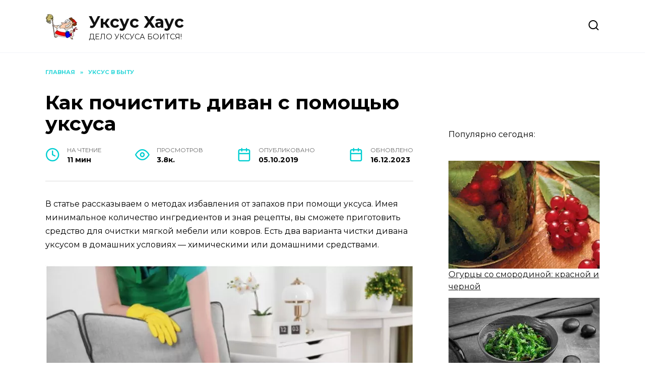

--- FILE ---
content_type: text/html; charset=UTF-8
request_url: https://uksus-hous.ru/v-bytu/chistka-divana-uksusom
body_size: 44282
content:
<!doctype html>
<html lang="ru-RU">
<head><meta charset="UTF-8"><script>if(navigator.userAgent.match(/MSIE|Internet Explorer/i)||navigator.userAgent.match(/Trident\/7\..*?rv:11/i)){var href=document.location.href;if(!href.match(/[?&]nowprocket/)){if(href.indexOf("?")==-1){if(href.indexOf("#")==-1){document.location.href=href+"?nowprocket=1"}else{document.location.href=href.replace("#","?nowprocket=1#")}}else{if(href.indexOf("#")==-1){document.location.href=href+"&nowprocket=1"}else{document.location.href=href.replace("#","&nowprocket=1#")}}}}</script><script>class RocketLazyLoadScripts{constructor(){this.v="1.2.3",this.triggerEvents=["keydown","mousedown","mousemove","touchmove","touchstart","touchend","wheel"],this.userEventHandler=this._triggerListener.bind(this),this.touchStartHandler=this._onTouchStart.bind(this),this.touchMoveHandler=this._onTouchMove.bind(this),this.touchEndHandler=this._onTouchEnd.bind(this),this.clickHandler=this._onClick.bind(this),this.interceptedClicks=[],window.addEventListener("pageshow",t=>{this.persisted=t.persisted}),window.addEventListener("DOMContentLoaded",()=>{this._preconnect3rdParties()}),this.delayedScripts={normal:[],async:[],defer:[]},this.trash=[],this.allJQueries=[]}_addUserInteractionListener(t){if(document.hidden){t._triggerListener();return}this.triggerEvents.forEach(e=>window.addEventListener(e,t.userEventHandler,{passive:!0})),window.addEventListener("touchstart",t.touchStartHandler,{passive:!0}),window.addEventListener("mousedown",t.touchStartHandler),document.addEventListener("visibilitychange",t.userEventHandler)}_removeUserInteractionListener(){this.triggerEvents.forEach(t=>window.removeEventListener(t,this.userEventHandler,{passive:!0})),document.removeEventListener("visibilitychange",this.userEventHandler)}_onTouchStart(t){"HTML"!==t.target.tagName&&(window.addEventListener("touchend",this.touchEndHandler),window.addEventListener("mouseup",this.touchEndHandler),window.addEventListener("touchmove",this.touchMoveHandler,{passive:!0}),window.addEventListener("mousemove",this.touchMoveHandler),t.target.addEventListener("click",this.clickHandler),this._renameDOMAttribute(t.target,"onclick","rocket-onclick"),this._pendingClickStarted())}_onTouchMove(t){window.removeEventListener("touchend",this.touchEndHandler),window.removeEventListener("mouseup",this.touchEndHandler),window.removeEventListener("touchmove",this.touchMoveHandler,{passive:!0}),window.removeEventListener("mousemove",this.touchMoveHandler),t.target.removeEventListener("click",this.clickHandler),this._renameDOMAttribute(t.target,"rocket-onclick","onclick"),this._pendingClickFinished()}_onTouchEnd(t){window.removeEventListener("touchend",this.touchEndHandler),window.removeEventListener("mouseup",this.touchEndHandler),window.removeEventListener("touchmove",this.touchMoveHandler,{passive:!0}),window.removeEventListener("mousemove",this.touchMoveHandler)}_onClick(t){t.target.removeEventListener("click",this.clickHandler),this._renameDOMAttribute(t.target,"rocket-onclick","onclick"),this.interceptedClicks.push(t),t.preventDefault(),t.stopPropagation(),t.stopImmediatePropagation(),this._pendingClickFinished()}_replayClicks(){window.removeEventListener("touchstart",this.touchStartHandler,{passive:!0}),window.removeEventListener("mousedown",this.touchStartHandler),this.interceptedClicks.forEach(t=>{t.target.dispatchEvent(new MouseEvent("click",{view:t.view,bubbles:!0,cancelable:!0}))})}_waitForPendingClicks(){return new Promise(t=>{this._isClickPending?this._pendingClickFinished=t:t()})}_pendingClickStarted(){this._isClickPending=!0}_pendingClickFinished(){this._isClickPending=!1}_renameDOMAttribute(t,e,r){t.hasAttribute&&t.hasAttribute(e)&&(event.target.setAttribute(r,event.target.getAttribute(e)),event.target.removeAttribute(e))}_triggerListener(){this._removeUserInteractionListener(this),"loading"===document.readyState?document.addEventListener("DOMContentLoaded",this._loadEverythingNow.bind(this)):this._loadEverythingNow()}_preconnect3rdParties(){let t=[];document.querySelectorAll("script[type=rocketlazyloadscript]").forEach(e=>{if(e.hasAttribute("src")){let r=new URL(e.src).origin;r!==location.origin&&t.push({src:r,crossOrigin:e.crossOrigin||"module"===e.getAttribute("data-rocket-type")})}}),t=[...new Map(t.map(t=>[JSON.stringify(t),t])).values()],this._batchInjectResourceHints(t,"preconnect")}async _loadEverythingNow(){this.lastBreath=Date.now(),this._delayEventListeners(this),this._delayJQueryReady(this),this._handleDocumentWrite(),this._registerAllDelayedScripts(),this._preloadAllScripts(),await this._loadScriptsFromList(this.delayedScripts.normal),await this._loadScriptsFromList(this.delayedScripts.defer),await this._loadScriptsFromList(this.delayedScripts.async);try{await this._triggerDOMContentLoaded(),await this._triggerWindowLoad()}catch(t){console.error(t)}window.dispatchEvent(new Event("rocket-allScriptsLoaded")),this._waitForPendingClicks().then(()=>{this._replayClicks()}),this._emptyTrash()}_registerAllDelayedScripts(){document.querySelectorAll("script[type=rocketlazyloadscript]").forEach(t=>{t.hasAttribute("data-rocket-src")?t.hasAttribute("async")&&!1!==t.async?this.delayedScripts.async.push(t):t.hasAttribute("defer")&&!1!==t.defer||"module"===t.getAttribute("data-rocket-type")?this.delayedScripts.defer.push(t):this.delayedScripts.normal.push(t):this.delayedScripts.normal.push(t)})}async _transformScript(t){return new Promise((await this._littleBreath(),navigator.userAgent.indexOf("Firefox/")>0||""===navigator.vendor)?e=>{let r=document.createElement("script");[...t.attributes].forEach(t=>{let e=t.nodeName;"type"!==e&&("data-rocket-type"===e&&(e="type"),"data-rocket-src"===e&&(e="src"),r.setAttribute(e,t.nodeValue))}),t.text&&(r.text=t.text),r.hasAttribute("src")?(r.addEventListener("load",e),r.addEventListener("error",e)):(r.text=t.text,e());try{t.parentNode.replaceChild(r,t)}catch(i){e()}}:async e=>{function r(){t.setAttribute("data-rocket-status","failed"),e()}try{let i=t.getAttribute("data-rocket-type"),n=t.getAttribute("data-rocket-src");t.text,i?(t.type=i,t.removeAttribute("data-rocket-type")):t.removeAttribute("type"),t.addEventListener("load",function r(){t.setAttribute("data-rocket-status","executed"),e()}),t.addEventListener("error",r),n?(t.removeAttribute("data-rocket-src"),t.src=n):t.src="data:text/javascript;base64,"+window.btoa(unescape(encodeURIComponent(t.text)))}catch(s){r()}})}async _loadScriptsFromList(t){let e=t.shift();return e&&e.isConnected?(await this._transformScript(e),this._loadScriptsFromList(t)):Promise.resolve()}_preloadAllScripts(){this._batchInjectResourceHints([...this.delayedScripts.normal,...this.delayedScripts.defer,...this.delayedScripts.async],"preload")}_batchInjectResourceHints(t,e){var r=document.createDocumentFragment();t.forEach(t=>{let i=t.getAttribute&&t.getAttribute("data-rocket-src")||t.src;if(i){let n=document.createElement("link");n.href=i,n.rel=e,"preconnect"!==e&&(n.as="script"),t.getAttribute&&"module"===t.getAttribute("data-rocket-type")&&(n.crossOrigin=!0),t.crossOrigin&&(n.crossOrigin=t.crossOrigin),t.integrity&&(n.integrity=t.integrity),r.appendChild(n),this.trash.push(n)}}),document.head.appendChild(r)}_delayEventListeners(t){let e={};function r(t,r){!function t(r){!e[r]&&(e[r]={originalFunctions:{add:r.addEventListener,remove:r.removeEventListener},eventsToRewrite:[]},r.addEventListener=function(){arguments[0]=i(arguments[0]),e[r].originalFunctions.add.apply(r,arguments)},r.removeEventListener=function(){arguments[0]=i(arguments[0]),e[r].originalFunctions.remove.apply(r,arguments)});function i(t){return e[r].eventsToRewrite.indexOf(t)>=0?"rocket-"+t:t}}(t),e[t].eventsToRewrite.push(r)}function i(t,e){let r=t[e];Object.defineProperty(t,e,{get:()=>r||function(){},set(i){t["rocket"+e]=r=i}})}r(document,"DOMContentLoaded"),r(window,"DOMContentLoaded"),r(window,"load"),r(window,"pageshow"),r(document,"readystatechange"),i(document,"onreadystatechange"),i(window,"onload"),i(window,"onpageshow")}_delayJQueryReady(t){let e;function r(r){if(r&&r.fn&&!t.allJQueries.includes(r)){r.fn.ready=r.fn.init.prototype.ready=function(e){return t.domReadyFired?e.bind(document)(r):document.addEventListener("rocket-DOMContentLoaded",()=>e.bind(document)(r)),r([])};let i=r.fn.on;r.fn.on=r.fn.init.prototype.on=function(){if(this[0]===window){function t(t){return t.split(" ").map(t=>"load"===t||0===t.indexOf("load.")?"rocket-jquery-load":t).join(" ")}"string"==typeof arguments[0]||arguments[0]instanceof String?arguments[0]=t(arguments[0]):"object"==typeof arguments[0]&&Object.keys(arguments[0]).forEach(e=>{let r=arguments[0][e];delete arguments[0][e],arguments[0][t(e)]=r})}return i.apply(this,arguments),this},t.allJQueries.push(r)}e=r}r(window.jQuery),Object.defineProperty(window,"jQuery",{get:()=>e,set(t){r(t)}})}async _triggerDOMContentLoaded(){this.domReadyFired=!0,await this._littleBreath(),document.dispatchEvent(new Event("rocket-DOMContentLoaded")),await this._littleBreath(),window.dispatchEvent(new Event("rocket-DOMContentLoaded")),await this._littleBreath(),document.dispatchEvent(new Event("rocket-readystatechange")),await this._littleBreath(),document.rocketonreadystatechange&&document.rocketonreadystatechange()}async _triggerWindowLoad(){await this._littleBreath(),window.dispatchEvent(new Event("rocket-load")),await this._littleBreath(),window.rocketonload&&window.rocketonload(),await this._littleBreath(),this.allJQueries.forEach(t=>t(window).trigger("rocket-jquery-load")),await this._littleBreath();let t=new Event("rocket-pageshow");t.persisted=this.persisted,window.dispatchEvent(t),await this._littleBreath(),window.rocketonpageshow&&window.rocketonpageshow({persisted:this.persisted})}_handleDocumentWrite(){let t=new Map;document.write=document.writeln=function(e){let r=document.currentScript;r||console.error("WPRocket unable to document.write this: "+e);let i=document.createRange(),n=r.parentElement,s=t.get(r);void 0===s&&(s=r.nextSibling,t.set(r,s));let a=document.createDocumentFragment();i.setStart(a,0),a.appendChild(i.createContextualFragment(e)),n.insertBefore(a,s)}}async _littleBreath(){Date.now()-this.lastBreath>45&&(await this._requestAnimFrame(),this.lastBreath=Date.now())}async _requestAnimFrame(){return document.hidden?new Promise(t=>setTimeout(t)):new Promise(t=>requestAnimationFrame(t))}_emptyTrash(){this.trash.forEach(t=>t.remove())}static run(){let t=new RocketLazyLoadScripts;t._addUserInteractionListener(t)}}RocketLazyLoadScripts.run();</script>
	
	<meta name="viewport" content="width=device-width, initial-scale=1">

	<meta name='robots' content='index, follow, max-image-preview:large, max-snippet:-1, max-video-preview:-1' />

	<title>Чистка дивана уксусом в домашних условиях: выводим пятна, запах, мочу</title>
	<meta name="description" content="Проведите чистку дивана уксусом в домашних условиях самостоятельно и сэкономьте на дорогих химических средствах! Абсолютно безопасные и действенные методы избавления от запаха кошачьей, собачьей и человеческой мочи с диванов и ковров. Остался запах уксуса? И с этим поможем справиться!" />
	<link rel="canonical" href="https://uksus-hous.ru/v-bytu/chistka-divana-uksusom" />
	<script type="application/ld+json" class="yoast-schema-graph">{"@context":"https://schema.org","@graph":[{"@type":"WebPage","@id":"https://uksus-hous.ru/v-bytu/chistka-divana-uksusom","url":"https://uksus-hous.ru/v-bytu/chistka-divana-uksusom","name":"Чистка дивана уксусом в домашних условиях: выводим пятна, запах, мочу","isPartOf":{"@id":"https://uksus-hous.ru/#website"},"primaryImageOfPage":{"@id":"https://uksus-hous.ru/v-bytu/chistka-divana-uksusom#primaryimage"},"image":{"@id":"https://uksus-hous.ru/v-bytu/chistka-divana-uksusom#primaryimage"},"thumbnailUrl":"https://uksus-hous.ru/wp-content/uploads/2019/09/pochistit-myagkuju-mebel-uksusom.jpg","datePublished":"2019-10-05T10:10:20+00:00","dateModified":"2023-12-16T08:41:22+00:00","author":{"@id":"https://uksus-hous.ru/#/schema/person/de84efb5a9f696ef30ae8f774447fd6f"},"description":"Проведите чистку дивана уксусом в домашних условиях самостоятельно и сэкономьте на дорогих химических средствах! Абсолютно безопасные и действенные методы избавления от запаха кошачьей, собачьей и человеческой мочи с диванов и ковров. Остался запах уксуса? И с этим поможем справиться!","breadcrumb":{"@id":"https://uksus-hous.ru/v-bytu/chistka-divana-uksusom#breadcrumb"},"inLanguage":"ru-RU","potentialAction":[{"@type":"ReadAction","target":["https://uksus-hous.ru/v-bytu/chistka-divana-uksusom"]}]},{"@type":"ImageObject","inLanguage":"ru-RU","@id":"https://uksus-hous.ru/v-bytu/chistka-divana-uksusom#primaryimage","url":"https://uksus-hous.ru/wp-content/uploads/2019/09/pochistit-myagkuju-mebel-uksusom.jpg","contentUrl":"https://uksus-hous.ru/wp-content/uploads/2019/09/pochistit-myagkuju-mebel-uksusom.jpg","width":730,"height":487,"caption":"уксус для чистки дивана своими руками"},{"@type":"BreadcrumbList","@id":"https://uksus-hous.ru/v-bytu/chistka-divana-uksusom#breadcrumb","itemListElement":[{"@type":"ListItem","position":1,"name":"Главная страница","item":"https://uksus-hous.ru/"},{"@type":"ListItem","position":2,"name":"Как почистить диван с помощью уксуса"}]},{"@type":"WebSite","@id":"https://uksus-hous.ru/#website","url":"https://uksus-hous.ru/","name":"Уксус Хауc","description":"ДЕЛО УКСУСА БОИТСЯ!","potentialAction":[{"@type":"SearchAction","target":{"@type":"EntryPoint","urlTemplate":"https://uksus-hous.ru/?s={search_term_string}"},"query-input":"required name=search_term_string"}],"inLanguage":"ru-RU"},{"@type":"Person","@id":"https://uksus-hous.ru/#/schema/person/de84efb5a9f696ef30ae8f774447fd6f","name":"Ольга Шеркова","image":{"@type":"ImageObject","inLanguage":"ru-RU","@id":"https://uksus-hous.ru/#/schema/person/image/","url":"https://secure.gravatar.com/avatar/5162e0ea449d01e0b6672c81f7dda766?s=96&d=mm&r=g","contentUrl":"https://secure.gravatar.com/avatar/5162e0ea449d01e0b6672c81f7dda766?s=96&d=mm&r=g","caption":"Ольга Шеркова"}}]}</script>


<link rel='dns-prefetch' href='//fonts.googleapis.com' />
<link rel='dns-prefetch' href='//s.w.org' />
<style id='wp-block-library-theme-inline-css' type='text/css'>
.wp-block-audio figcaption{color:#555;font-size:13px;text-align:center}.is-dark-theme .wp-block-audio figcaption{color:hsla(0,0%,100%,.65)}.wp-block-code{border:1px solid #ccc;border-radius:4px;font-family:Menlo,Consolas,monaco,monospace;padding:.8em 1em}.wp-block-embed figcaption{color:#555;font-size:13px;text-align:center}.is-dark-theme .wp-block-embed figcaption{color:hsla(0,0%,100%,.65)}.blocks-gallery-caption{color:#555;font-size:13px;text-align:center}.is-dark-theme .blocks-gallery-caption{color:hsla(0,0%,100%,.65)}.wp-block-image figcaption{color:#555;font-size:13px;text-align:center}.is-dark-theme .wp-block-image figcaption{color:hsla(0,0%,100%,.65)}.wp-block-pullquote{border-top:4px solid;border-bottom:4px solid;margin-bottom:1.75em;color:currentColor}.wp-block-pullquote__citation,.wp-block-pullquote cite,.wp-block-pullquote footer{color:currentColor;text-transform:uppercase;font-size:.8125em;font-style:normal}.wp-block-quote{border-left:.25em solid;margin:0 0 1.75em;padding-left:1em}.wp-block-quote cite,.wp-block-quote footer{color:currentColor;font-size:.8125em;position:relative;font-style:normal}.wp-block-quote.has-text-align-right{border-left:none;border-right:.25em solid;padding-left:0;padding-right:1em}.wp-block-quote.has-text-align-center{border:none;padding-left:0}.wp-block-quote.is-large,.wp-block-quote.is-style-large,.wp-block-quote.is-style-plain{border:none}.wp-block-search .wp-block-search__label{font-weight:700}:where(.wp-block-group.has-background){padding:1.25em 2.375em}.wp-block-separator.has-css-opacity{opacity:.4}.wp-block-separator{border:none;border-bottom:2px solid;margin-left:auto;margin-right:auto}.wp-block-separator.has-alpha-channel-opacity{opacity:1}.wp-block-separator:not(.is-style-wide):not(.is-style-dots){width:100px}.wp-block-separator.has-background:not(.is-style-dots){border-bottom:none;height:1px}.wp-block-separator.has-background:not(.is-style-wide):not(.is-style-dots){height:2px}.wp-block-table thead{border-bottom:3px solid}.wp-block-table tfoot{border-top:3px solid}.wp-block-table td,.wp-block-table th{padding:.5em;border:1px solid;word-break:normal}.wp-block-table figcaption{color:#555;font-size:13px;text-align:center}.is-dark-theme .wp-block-table figcaption{color:hsla(0,0%,100%,.65)}.wp-block-video figcaption{color:#555;font-size:13px;text-align:center}.is-dark-theme .wp-block-video figcaption{color:hsla(0,0%,100%,.65)}.wp-block-template-part.has-background{padding:1.25em 2.375em;margin-top:0;margin-bottom:0}
</style>
<link data-minify="1" rel='stylesheet' id='wpshop-expert-review-expert-style-css'  href='https://uksus-hous.ru/wp-content/cache/min/1/wp-content/plugins/expert-review/blocks/build/expert-review-expert/style-index.css?ver=1765980134'  media='all' />
<style id='wpshop-expert-review-qa-style-inline-css' type='text/css'>
:root{--expert-review-main-bg:#f5f1f8;--expert-review-main-color:#5c0a93;--expert-review-main-color-gradient:#a74198;--expert-review-text-color:#302638;--expert-review-text-color-light:#5c0a93;--expert-review-like-color:#1d8200;--expert-review-dislike-color:#d30b17;--expert-review-color--purple-1:#5c0a93;--expert-review-color--blue-1:#277f94;--expert-review-color--blue-2:#1f3ea1;--expert-review-color--pink-1:#97249d;--expert-review-color--red-1:#bc2042;--expert-review-color--orange-1:#e99400;--expert-review-color--green-1:#828f11;--expert-review-color--green-2:#518f11;--expert-review-color--gray-1:#312d4b;--expert-review-color--gray-2:#626262;--expert-review-color--black-1:#111}.expert-review--color-blue-1{--expert-review-main-bg:#f5f1f8;--expert-review-main-color:#277f94;--expert-review-main-color-gradient:#07add4;--expert-review-text-color:#277f94;--expert-review-text-color-light:#277f94}.expert-review--color-blue-2{--expert-review-main-bg:#f1f3f8;--expert-review-main-color:#1f3ea1;--expert-review-main-color-gradient:#1a6fcf;--expert-review-text-color:#1f3ea1;--expert-review-text-color-light:#1f3ea1}.expert-review--color-pink-1{--expert-review-main-bg:#f8f1f8;--expert-review-main-color:#97249d;--expert-review-main-color-gradient:#cd23ab;--expert-review-text-color:#97249d;--expert-review-text-color-light:#97249d}.expert-review--color-red-1{--expert-review-main-bg:#faf2f4;--expert-review-main-color:#bc2042;--expert-review-main-color-gradient:#e84c44;--expert-review-text-color:#bc2042;--expert-review-text-color-light:#bc2042}.expert-review--color-orange-1{--expert-review-main-bg:#fbf6f3;--expert-review-main-color:#e99400;--expert-review-main-color-gradient:#ffc555;--expert-review-text-color-light:#e99400}.expert-review--color-green-1{--expert-review-main-bg:#f4f5ed;--expert-review-main-color:#828f11;--expert-review-main-color-gradient:#acbf09;--expert-review-text-color:#828f11;--expert-review-text-color-light:#828f11}.expert-review--color-green-2{--expert-review-main-bg:#f4f7f1;--expert-review-main-color:#518f11;--expert-review-main-color-gradient:#66be0a;--expert-review-text-color:#518f11;--expert-review-text-color-light:#518f11}.expert-review--color-gray-1{--expert-review-main-bg:#f8f8f9;--expert-review-main-color:#312d4b;--expert-review-main-color-gradient:#797495;--expert-review-text-color:#312d4b;--expert-review-text-color-light:#312d4b}.expert-review--color-gray-2{--expert-review-main-bg:#f7f7f7;--expert-review-main-color:#626262;--expert-review-main-color-gradient:#9a9a9a;--expert-review-text-color:#626262;--expert-review-text-color-light:#626262}.expert-review--color-black-1{--expert-review-main-bg:#f7f7f7;--expert-review-main-color:#111;--expert-review-main-color-gradient:#555;--expert-review-text-color:#111;--expert-review-text-color-light:#111}.expert-review--color-custom{--expert-review-main-bg:#ffeff9;--expert-review-main-color:#ce2fc9;--expert-review-main-color-gradient:#ce5fca;--expert-review-text-color:#ce2fc9;--expert-review-text-color-light:#ce2fc9}.expert-review{background:var(--expert-review-main-bg);border-radius:4px;margin:2em 0}.expert-review-qa-item{position:relative}.expert-review-qa{padding:25px 15px 10px;position:relative}@media(min-width:768px){.expert-review-qa{padding:25px 30px 15px}}.expert-review-qa__avatar{background-size:25px;background:var(--expert-review-main-color) url("data:image/svg+xml;charset=utf-8,%3Csvg xmlns=%27http://www.w3.org/2000/svg%27 viewBox=%270 0 50 50%27%3E%3Cpath fill=%27%23fff%27 d=%27M24.3 21.6c-4.7 0-8.5-3.8-8.5-8.5s3.8-8.5 8.5-8.5 8.5 3.8 8.5 8.5-3.8 8.5-8.5 8.5m0-12.5c-2.2 0-3.9 1.8-3.9 3.9s1.8 3.9 3.9 3.9 3.9-1.8 3.9-3.9-1.8-3.9-3.9-3.9m17 7c-.1.9-.5 1.4-1.3 1.4h-1.1c-.8 0-1.2-.4-1.3-1.4l-.8-8.7c-.1-.6-.1-.9-.1-1.1q0-1.8 2.7-1.8c2.7 0 2.7.6 2.7 1.8 0 .3 0 .7-.1 1.1zm-1.9 8.6c-.7 0-1.3-.2-1.8-.8-.5-.5-.8-1.1-.8-1.8s.2-1.3.8-1.8 1.1-.8 1.8-.8 1.3.2 1.8.8.8 1.1.8 1.8-.2 1.3-.8 1.8c-.5.5-1.1.8-1.8.8m-15.1.5c-8.8 0-16 6.9-16 15.3 0 1.2.1 2.3.4 3.3 4.8.6 10.1 1 15.6 1s10.8-.3 15.6-1c.2-1.1.4-2.2.4-3.3 0-8.5-7.2-15.3-16-15.3M34.5 40c-3 .3-6.7.5-10.2.5s-7.1-.2-10.2-.5c0-.6 0-1.1.1-1.7.9-4.4 4.4-8 10.1-8s9.2 3.6 10.1 8c.1.6.2 1.2.1 1.7%27/%3E%3C/svg%3E") center no-repeat;border-radius:50%;flex-basis:0;flex-grow:1;flex:0 0 40px;height:40px;margin-right:20px;max-width:100%;max-width:40px;overflow:hidden;position:relative;width:100%;width:40px}@media(min-width:768px){.expert-review-qa__avatar{flex:0 0 50px;height:50px;margin-right:30px;max-width:50px;width:50px}}.expert-review-qa__avatar img{height:auto;max-width:100%}.expert-review-qa__text{background:#fff;border-radius:6px;box-shadow:0 1px 10px rgba(146,123,165,.1);flex-basis:0;flex-grow:1;font-size:.95em;max-width:100%;padding:20px;position:relative;width:100%}@media(min-width:768px){.expert-review-qa__text{font-size:1em}}.expert-review-qa__text:before{border-color:transparent #fff transparent transparent;border-style:solid;border-width:9px 12px 9px 0;content:"";height:0;left:-12px;position:absolute;top:16px;width:0}.expert-review-qa__question{font-size:.95em;font-weight:400;line-height:1.5;margin-bottom:20px}.expert-review-qa__answer{display:flex;font-size:16px;font-weight:400;line-height:1.5;margin-bottom:35px}.expert-review-qa-header{color:var(--expert-review-text-color);font-size:1.3em;font-weight:700;margin-bottom:.8em}

</style>
<style id='wpshop-expert-review-plus-minus-style-inline-css' type='text/css'>
:root{--expert-review-main-bg:#f5f1f8;--expert-review-main-color:#5c0a93;--expert-review-main-color-gradient:#a74198;--expert-review-text-color:#302638;--expert-review-text-color-light:#5c0a93;--expert-review-like-color:#1d8200;--expert-review-dislike-color:#d30b17;--expert-review-color--purple-1:#5c0a93;--expert-review-color--blue-1:#277f94;--expert-review-color--blue-2:#1f3ea1;--expert-review-color--pink-1:#97249d;--expert-review-color--red-1:#bc2042;--expert-review-color--orange-1:#e99400;--expert-review-color--green-1:#828f11;--expert-review-color--green-2:#518f11;--expert-review-color--gray-1:#312d4b;--expert-review-color--gray-2:#626262;--expert-review-color--black-1:#111}.expert-review--color-blue-1{--expert-review-main-bg:#f5f1f8;--expert-review-main-color:#277f94;--expert-review-main-color-gradient:#07add4;--expert-review-text-color:#277f94;--expert-review-text-color-light:#277f94}.expert-review--color-blue-2{--expert-review-main-bg:#f1f3f8;--expert-review-main-color:#1f3ea1;--expert-review-main-color-gradient:#1a6fcf;--expert-review-text-color:#1f3ea1;--expert-review-text-color-light:#1f3ea1}.expert-review--color-pink-1{--expert-review-main-bg:#f8f1f8;--expert-review-main-color:#97249d;--expert-review-main-color-gradient:#cd23ab;--expert-review-text-color:#97249d;--expert-review-text-color-light:#97249d}.expert-review--color-red-1{--expert-review-main-bg:#faf2f4;--expert-review-main-color:#bc2042;--expert-review-main-color-gradient:#e84c44;--expert-review-text-color:#bc2042;--expert-review-text-color-light:#bc2042}.expert-review--color-orange-1{--expert-review-main-bg:#fbf6f3;--expert-review-main-color:#e99400;--expert-review-main-color-gradient:#ffc555;--expert-review-text-color-light:#e99400}.expert-review--color-green-1{--expert-review-main-bg:#f4f5ed;--expert-review-main-color:#828f11;--expert-review-main-color-gradient:#acbf09;--expert-review-text-color:#828f11;--expert-review-text-color-light:#828f11}.expert-review--color-green-2{--expert-review-main-bg:#f4f7f1;--expert-review-main-color:#518f11;--expert-review-main-color-gradient:#66be0a;--expert-review-text-color:#518f11;--expert-review-text-color-light:#518f11}.expert-review--color-gray-1{--expert-review-main-bg:#f8f8f9;--expert-review-main-color:#312d4b;--expert-review-main-color-gradient:#797495;--expert-review-text-color:#312d4b;--expert-review-text-color-light:#312d4b}.expert-review--color-gray-2{--expert-review-main-bg:#f7f7f7;--expert-review-main-color:#626262;--expert-review-main-color-gradient:#9a9a9a;--expert-review-text-color:#626262;--expert-review-text-color-light:#626262}.expert-review--color-black-1{--expert-review-main-bg:#f7f7f7;--expert-review-main-color:#111;--expert-review-main-color-gradient:#555;--expert-review-text-color:#111;--expert-review-text-color-light:#111}.expert-review--color-custom{--expert-review-main-bg:#ffeff9;--expert-review-main-color:#ce2fc9;--expert-review-main-color-gradient:#ce5fca;--expert-review-text-color:#ce2fc9;--expert-review-text-color-light:#ce2fc9}.expert-review{background:var(--expert-review-main-bg);border-radius:4px;margin:2em 0}.expert-review-pluses-minuses{display:flex;flex-wrap:wrap;justify-content:space-between;padding:25px 15px;position:relative}@media(min-width:768px){.expert-review-pluses-minuses{padding:25px 30px}}.expert-review-pluses-minuses-header{color:var(--expert-review-text-color);font-size:1.3em;font-weight:700;margin-bottom:.8em;width:100%}.expert-review-minuses,.expert-review-pluses{flex-basis:0;flex-basis:100%;flex-grow:1;flex-wrap:wrap;max-width:100%;position:relative;width:100%}@media(min-width:768px){.expert-review-minuses,.expert-review-pluses{flex-basis:0}}.expert-review-pluses{padding-right:10px}.expert-review-pluses+.expert-review-minuses{padding-left:10px}.expert-review-minus,.expert-review-plus{font-size:.95em;margin:15px 0;padding-left:25px;position:relative}.expert-review-minus:before,.expert-review-plus:before{content:"";height:14px;left:0;position:absolute;top:.3em;width:12px}.expert-review-plus:before{background:url("data:image/svg+xml;charset=utf-8,%3Csvg xmlns=%27http://www.w3.org/2000/svg%27 viewBox=%270 0 50 50%27%3E%3Cpath fill=%27%235cc209%27 d=%27M50 18H32V0H18v18H0v14h18v18h14V32h18z%27/%3E%3C/svg%3E") 50% no-repeat;background-size:contain}.expert-review-minus:before{background:url("data:image/svg+xml;charset=utf-8,%3Csvg xmlns=%27http://www.w3.org/2000/svg%27 viewBox=%270 0 50 50%27%3E%3Cpath fill=%27%23fc2900%27 d=%27M50 32H0V18h50z%27/%3E%3C/svg%3E") 50% no-repeat}.expert-review-expert+.expert-review-qa:before,.expert-review-qa+.expert-review-score:before,.expert-review-score+.expert-review-pluses-minuses:before{background:#fff;content:"";height:1px;left:0;position:absolute;right:0;top:0;width:100%}

</style>
<style id='wpshop-expert-review-rating-style-inline-css' type='text/css'>
:root{--expert-review-main-bg:#f5f1f8;--expert-review-main-color:#5c0a93;--expert-review-main-color-gradient:#a74198;--expert-review-text-color:#302638;--expert-review-text-color-light:#5c0a93;--expert-review-like-color:#1d8200;--expert-review-dislike-color:#d30b17;--expert-review-color--purple-1:#5c0a93;--expert-review-color--blue-1:#277f94;--expert-review-color--blue-2:#1f3ea1;--expert-review-color--pink-1:#97249d;--expert-review-color--red-1:#bc2042;--expert-review-color--orange-1:#e99400;--expert-review-color--green-1:#828f11;--expert-review-color--green-2:#518f11;--expert-review-color--gray-1:#312d4b;--expert-review-color--gray-2:#626262;--expert-review-color--black-1:#111}.expert-review--color-blue-1{--expert-review-main-bg:#f5f1f8;--expert-review-main-color:#277f94;--expert-review-main-color-gradient:#07add4;--expert-review-text-color:#277f94;--expert-review-text-color-light:#277f94}.expert-review--color-blue-2{--expert-review-main-bg:#f1f3f8;--expert-review-main-color:#1f3ea1;--expert-review-main-color-gradient:#1a6fcf;--expert-review-text-color:#1f3ea1;--expert-review-text-color-light:#1f3ea1}.expert-review--color-pink-1{--expert-review-main-bg:#f8f1f8;--expert-review-main-color:#97249d;--expert-review-main-color-gradient:#cd23ab;--expert-review-text-color:#97249d;--expert-review-text-color-light:#97249d}.expert-review--color-red-1{--expert-review-main-bg:#faf2f4;--expert-review-main-color:#bc2042;--expert-review-main-color-gradient:#e84c44;--expert-review-text-color:#bc2042;--expert-review-text-color-light:#bc2042}.expert-review--color-orange-1{--expert-review-main-bg:#fbf6f3;--expert-review-main-color:#e99400;--expert-review-main-color-gradient:#ffc555;--expert-review-text-color-light:#e99400}.expert-review--color-green-1{--expert-review-main-bg:#f4f5ed;--expert-review-main-color:#828f11;--expert-review-main-color-gradient:#acbf09;--expert-review-text-color:#828f11;--expert-review-text-color-light:#828f11}.expert-review--color-green-2{--expert-review-main-bg:#f4f7f1;--expert-review-main-color:#518f11;--expert-review-main-color-gradient:#66be0a;--expert-review-text-color:#518f11;--expert-review-text-color-light:#518f11}.expert-review--color-gray-1{--expert-review-main-bg:#f8f8f9;--expert-review-main-color:#312d4b;--expert-review-main-color-gradient:#797495;--expert-review-text-color:#312d4b;--expert-review-text-color-light:#312d4b}.expert-review--color-gray-2{--expert-review-main-bg:#f7f7f7;--expert-review-main-color:#626262;--expert-review-main-color-gradient:#9a9a9a;--expert-review-text-color:#626262;--expert-review-text-color-light:#626262}.expert-review--color-black-1{--expert-review-main-bg:#f7f7f7;--expert-review-main-color:#111;--expert-review-main-color-gradient:#555;--expert-review-text-color:#111;--expert-review-text-color-light:#111}.expert-review--color-custom{--expert-review-main-bg:#ffeff9;--expert-review-main-color:#ce2fc9;--expert-review-main-color-gradient:#ce5fca;--expert-review-text-color:#ce2fc9;--expert-review-text-color-light:#ce2fc9}.expert-review{background:var(--expert-review-main-bg);border-radius:4px;margin:2em 0}.expert-review-score-header{color:var(--expert-review-text-color);font-size:1.3em;font-weight:700;margin-bottom:.8em}.expert-review-score{padding:15px;position:relative}@media(min-width:768px){.expert-review-score{padding:15px 30px}}.expert-review-score-line{align-items:center;display:flex;justify-content:space-between;margin:15px 0}.expert-review-score-line__name{flex-basis:0;flex-grow:1;max-width:100%;position:relative;width:100%}@media(min-width:576px){.expert-review-score-line__name{flex:0 0 39%;max-width:39%}}@media(min-width:768px){.expert-review-score-line__name{flex:0 0 29%;max-width:29%}}.expert-review-score-line__progress{flex-basis:0;flex-grow:1;flex:0 0 40%;max-width:100%;max-width:40%;position:relative;width:100%}@media(min-width:576px){.expert-review-score-line__progress{flex:0 0 50%;max-width:50%}}@media(min-width:768px){.expert-review-score-line__progress{flex:0 0 60%;max-width:60%}}.expert-review-score-line__progress-container{background:#fff;border-radius:4px;box-shadow:0 1px 10px rgba(146,123,165,.1);height:17px;overflow:hidden}.expert-review-score-line__progress-fill{background:var(--expert-review-main-color);background-image:linear-gradient(to right,var(--expert-review-main-color),var(--expert-review-main-color-gradient));box-shadow:0 1px 10px rgba(146,123,165,.3);height:17px;transition:width .15s ease}.expert-review-score-line__score{color:var(--expert-review-text-color-light);flex-basis:0;flex-grow:1;flex:0 0 15%;font-size:.85em;font-weight:700;max-width:100%;max-width:15%;position:relative;text-align:right;width:100%}@media(min-width:576px){.expert-review-score-line__score{flex:0 0 10%;max-width:10%}}.expert-review-score-summary{margin:30px 0 15px}@media(min-width:576px){.expert-review-score-summary{display:flex;justify-content:space-between}}.expert-review-score-summary__label{flex-basis:0;flex-grow:1;font-size:.9em;margin-bottom:15px;max-width:100%;position:relative;width:100%}@media(min-width:576px){.expert-review-score-summary__label{flex:0 0 30%;margin-bottom:0;max-width:30%}}.expert-review-score-summary__label strong{font-weight:700}.expert-review-score-summary__text{flex-basis:0;flex-grow:1;max-width:100%;position:relative;width:100%}.expert-review-score-summary__content{font-size:.9em;line-height:1.5}@media(min-width:576px){.expert-review-score-summary__content{display:flex;flex:0 0 70%;max-width:70%}}.expert-review-score-summary__average{background:var(--expert-review-main-color);border-radius:50%;color:#fff;font-size:1.2em;font-weight:700;height:50px;line-height:50px;margin-bottom:15px;margin-right:15px;margin-top:-5px;text-align:center;width:50px}@media(min-width:576px){.expert-review-score-summary__average{margin-bottom:0}}

</style>
<link data-minify="1" rel='stylesheet' id='wpshop-expert-review-faq-style-css'  href='https://uksus-hous.ru/wp-content/cache/min/1/wp-content/plugins/expert-review/blocks/build/faq/style-index.css?ver=1765980134'  media='all' />
<link data-minify="1" rel='stylesheet' id='wpshop-expert-review-likes-style-css'  href='https://uksus-hous.ru/wp-content/cache/min/1/wp-content/plugins/expert-review/blocks/build/likes/style-index.css?ver=1765980134'  media='all' />
<link data-minify="1" rel='stylesheet' id='wpshop-expert-review-likes-rate-style-css'  href='https://uksus-hous.ru/wp-content/cache/min/1/wp-content/plugins/expert-review/blocks/build/likes-rate/style-index.css?ver=1765980134'  media='all' />
<link data-minify="1" rel='stylesheet' id='wpshop-expert-review-poll-style-css'  href='https://uksus-hous.ru/wp-content/cache/min/1/wp-content/plugins/expert-review/blocks/build/poll/style-index.css?ver=1765980134'  media='all' />
<link data-minify="1" rel='stylesheet' id='tablepresstable-buildindexcss-css'  href='https://uksus-hous.ru/wp-content/cache/min/1/wp-content/plugins/tablepress/blocks/table/build/index.css?ver=1706444075'  media='all' />
<style id='global-styles-inline-css' type='text/css'>
body{--wp--preset--color--black: #000000;--wp--preset--color--cyan-bluish-gray: #abb8c3;--wp--preset--color--white: #ffffff;--wp--preset--color--pale-pink: #f78da7;--wp--preset--color--vivid-red: #cf2e2e;--wp--preset--color--luminous-vivid-orange: #ff6900;--wp--preset--color--luminous-vivid-amber: #fcb900;--wp--preset--color--light-green-cyan: #7bdcb5;--wp--preset--color--vivid-green-cyan: #00d084;--wp--preset--color--pale-cyan-blue: #8ed1fc;--wp--preset--color--vivid-cyan-blue: #0693e3;--wp--preset--color--vivid-purple: #9b51e0;--wp--preset--gradient--vivid-cyan-blue-to-vivid-purple: linear-gradient(135deg,rgba(6,147,227,1) 0%,rgb(155,81,224) 100%);--wp--preset--gradient--light-green-cyan-to-vivid-green-cyan: linear-gradient(135deg,rgb(122,220,180) 0%,rgb(0,208,130) 100%);--wp--preset--gradient--luminous-vivid-amber-to-luminous-vivid-orange: linear-gradient(135deg,rgba(252,185,0,1) 0%,rgba(255,105,0,1) 100%);--wp--preset--gradient--luminous-vivid-orange-to-vivid-red: linear-gradient(135deg,rgba(255,105,0,1) 0%,rgb(207,46,46) 100%);--wp--preset--gradient--very-light-gray-to-cyan-bluish-gray: linear-gradient(135deg,rgb(238,238,238) 0%,rgb(169,184,195) 100%);--wp--preset--gradient--cool-to-warm-spectrum: linear-gradient(135deg,rgb(74,234,220) 0%,rgb(151,120,209) 20%,rgb(207,42,186) 40%,rgb(238,44,130) 60%,rgb(251,105,98) 80%,rgb(254,248,76) 100%);--wp--preset--gradient--blush-light-purple: linear-gradient(135deg,rgb(255,206,236) 0%,rgb(152,150,240) 100%);--wp--preset--gradient--blush-bordeaux: linear-gradient(135deg,rgb(254,205,165) 0%,rgb(254,45,45) 50%,rgb(107,0,62) 100%);--wp--preset--gradient--luminous-dusk: linear-gradient(135deg,rgb(255,203,112) 0%,rgb(199,81,192) 50%,rgb(65,88,208) 100%);--wp--preset--gradient--pale-ocean: linear-gradient(135deg,rgb(255,245,203) 0%,rgb(182,227,212) 50%,rgb(51,167,181) 100%);--wp--preset--gradient--electric-grass: linear-gradient(135deg,rgb(202,248,128) 0%,rgb(113,206,126) 100%);--wp--preset--gradient--midnight: linear-gradient(135deg,rgb(2,3,129) 0%,rgb(40,116,252) 100%);--wp--preset--duotone--dark-grayscale: url('#wp-duotone-dark-grayscale');--wp--preset--duotone--grayscale: url('#wp-duotone-grayscale');--wp--preset--duotone--purple-yellow: url('#wp-duotone-purple-yellow');--wp--preset--duotone--blue-red: url('#wp-duotone-blue-red');--wp--preset--duotone--midnight: url('#wp-duotone-midnight');--wp--preset--duotone--magenta-yellow: url('#wp-duotone-magenta-yellow');--wp--preset--duotone--purple-green: url('#wp-duotone-purple-green');--wp--preset--duotone--blue-orange: url('#wp-duotone-blue-orange');--wp--preset--font-size--small: 19.5px;--wp--preset--font-size--medium: 20px;--wp--preset--font-size--large: 36.5px;--wp--preset--font-size--x-large: 42px;--wp--preset--font-size--normal: 22px;--wp--preset--font-size--huge: 49.5px;}.has-black-color{color: var(--wp--preset--color--black) !important;}.has-cyan-bluish-gray-color{color: var(--wp--preset--color--cyan-bluish-gray) !important;}.has-white-color{color: var(--wp--preset--color--white) !important;}.has-pale-pink-color{color: var(--wp--preset--color--pale-pink) !important;}.has-vivid-red-color{color: var(--wp--preset--color--vivid-red) !important;}.has-luminous-vivid-orange-color{color: var(--wp--preset--color--luminous-vivid-orange) !important;}.has-luminous-vivid-amber-color{color: var(--wp--preset--color--luminous-vivid-amber) !important;}.has-light-green-cyan-color{color: var(--wp--preset--color--light-green-cyan) !important;}.has-vivid-green-cyan-color{color: var(--wp--preset--color--vivid-green-cyan) !important;}.has-pale-cyan-blue-color{color: var(--wp--preset--color--pale-cyan-blue) !important;}.has-vivid-cyan-blue-color{color: var(--wp--preset--color--vivid-cyan-blue) !important;}.has-vivid-purple-color{color: var(--wp--preset--color--vivid-purple) !important;}.has-black-background-color{background-color: var(--wp--preset--color--black) !important;}.has-cyan-bluish-gray-background-color{background-color: var(--wp--preset--color--cyan-bluish-gray) !important;}.has-white-background-color{background-color: var(--wp--preset--color--white) !important;}.has-pale-pink-background-color{background-color: var(--wp--preset--color--pale-pink) !important;}.has-vivid-red-background-color{background-color: var(--wp--preset--color--vivid-red) !important;}.has-luminous-vivid-orange-background-color{background-color: var(--wp--preset--color--luminous-vivid-orange) !important;}.has-luminous-vivid-amber-background-color{background-color: var(--wp--preset--color--luminous-vivid-amber) !important;}.has-light-green-cyan-background-color{background-color: var(--wp--preset--color--light-green-cyan) !important;}.has-vivid-green-cyan-background-color{background-color: var(--wp--preset--color--vivid-green-cyan) !important;}.has-pale-cyan-blue-background-color{background-color: var(--wp--preset--color--pale-cyan-blue) !important;}.has-vivid-cyan-blue-background-color{background-color: var(--wp--preset--color--vivid-cyan-blue) !important;}.has-vivid-purple-background-color{background-color: var(--wp--preset--color--vivid-purple) !important;}.has-black-border-color{border-color: var(--wp--preset--color--black) !important;}.has-cyan-bluish-gray-border-color{border-color: var(--wp--preset--color--cyan-bluish-gray) !important;}.has-white-border-color{border-color: var(--wp--preset--color--white) !important;}.has-pale-pink-border-color{border-color: var(--wp--preset--color--pale-pink) !important;}.has-vivid-red-border-color{border-color: var(--wp--preset--color--vivid-red) !important;}.has-luminous-vivid-orange-border-color{border-color: var(--wp--preset--color--luminous-vivid-orange) !important;}.has-luminous-vivid-amber-border-color{border-color: var(--wp--preset--color--luminous-vivid-amber) !important;}.has-light-green-cyan-border-color{border-color: var(--wp--preset--color--light-green-cyan) !important;}.has-vivid-green-cyan-border-color{border-color: var(--wp--preset--color--vivid-green-cyan) !important;}.has-pale-cyan-blue-border-color{border-color: var(--wp--preset--color--pale-cyan-blue) !important;}.has-vivid-cyan-blue-border-color{border-color: var(--wp--preset--color--vivid-cyan-blue) !important;}.has-vivid-purple-border-color{border-color: var(--wp--preset--color--vivid-purple) !important;}.has-vivid-cyan-blue-to-vivid-purple-gradient-background{background: var(--wp--preset--gradient--vivid-cyan-blue-to-vivid-purple) !important;}.has-light-green-cyan-to-vivid-green-cyan-gradient-background{background: var(--wp--preset--gradient--light-green-cyan-to-vivid-green-cyan) !important;}.has-luminous-vivid-amber-to-luminous-vivid-orange-gradient-background{background: var(--wp--preset--gradient--luminous-vivid-amber-to-luminous-vivid-orange) !important;}.has-luminous-vivid-orange-to-vivid-red-gradient-background{background: var(--wp--preset--gradient--luminous-vivid-orange-to-vivid-red) !important;}.has-very-light-gray-to-cyan-bluish-gray-gradient-background{background: var(--wp--preset--gradient--very-light-gray-to-cyan-bluish-gray) !important;}.has-cool-to-warm-spectrum-gradient-background{background: var(--wp--preset--gradient--cool-to-warm-spectrum) !important;}.has-blush-light-purple-gradient-background{background: var(--wp--preset--gradient--blush-light-purple) !important;}.has-blush-bordeaux-gradient-background{background: var(--wp--preset--gradient--blush-bordeaux) !important;}.has-luminous-dusk-gradient-background{background: var(--wp--preset--gradient--luminous-dusk) !important;}.has-pale-ocean-gradient-background{background: var(--wp--preset--gradient--pale-ocean) !important;}.has-electric-grass-gradient-background{background: var(--wp--preset--gradient--electric-grass) !important;}.has-midnight-gradient-background{background: var(--wp--preset--gradient--midnight) !important;}.has-small-font-size{font-size: var(--wp--preset--font-size--small) !important;}.has-medium-font-size{font-size: var(--wp--preset--font-size--medium) !important;}.has-large-font-size{font-size: var(--wp--preset--font-size--large) !important;}.has-x-large-font-size{font-size: var(--wp--preset--font-size--x-large) !important;}
</style>
<link rel='stylesheet' id='expert-review-style-css'  href='https://uksus-hous.ru/wp-content/plugins/expert-review/assets/public/css/styles.min.css'  media='all' />
<link rel='stylesheet' id='google-fonts-css'  href='https://fonts.googleapis.com/css?family=Montserrat%3A400%2C400i%2C700&#038;subset=cyrillic&#038;display=swap'  media='all' />
<link data-minify="1" rel='stylesheet' id='reboot-style-css'  href='https://uksus-hous.ru/wp-content/cache/background-css/uksus-hous.ru/wp-content/cache/min/1/wp-content/themes/reboot/assets/css/style.min.css?ver=1706444075&wpr_t=1768537686'  media='all' />
<link data-minify="1" rel='stylesheet' id='arpw-style-css'  href='https://uksus-hous.ru/wp-content/cache/min/1/wp-content/plugins/advanced-random-posts-widget/assets/css/arpw-frontend.css?ver=1706444075'  media='all' />
<link data-minify="1" rel='stylesheet' id='tablepress-default-css'  href='https://uksus-hous.ru/wp-content/cache/min/1/wp-content/tablepress-combined.min.css?ver=1706444075'  media='all' />
<script type="rocketlazyloadscript" data-rocket-src='https://uksus-hous.ru/wp-includes/js/jquery/jquery.min.js' id='jquery-core-js' defer></script>
<script type="rocketlazyloadscript" data-rocket-src='https://uksus-hous.ru/wp-includes/js/jquery/jquery-migrate.min.js' id='jquery-migrate-js' defer></script>
<style>.pseudo-clearfy-link { color: #008acf; cursor: pointer;}.pseudo-clearfy-link:hover { text-decoration: none;}</style><script type="rocketlazyloadscript">document.createElement( "picture" );if(!window.HTMLPictureElement && document.addEventListener) {window.addEventListener("DOMContentLoaded", function() {var s = document.createElement("script");s.src = "https://uksus-hous.ru/wp-content/plugins/webp-express/js/picturefill.min.js";document.body.appendChild(s);});}</script><link rel="preload" href="https://uksus-hous.ru/wp-content/themes/reboot/assets/fonts/wpshop-core.ttf" as="font" crossorigin><link rel="preload" href="https://uksus-hous.ru/wp-content/uploads/2019/09/pochistit-myagkuju-mebel-uksusom.webp" as="image" crossorigin>
    <style>.scrolltop:before{color:#00ced1}body{color:#000000}::selection, .card-slider__category, .card-slider-container .swiper-pagination-bullet-active, .post-card--grid .post-card__thumbnail:before, .post-card:not(.post-card--small) .post-card__thumbnail a:before, .post-card:not(.post-card--small) .post-card__category,  .post-box--high .post-box__category span, .post-box--wide .post-box__category span, .page-separator, .pagination .nav-links .page-numbers:not(.dots):not(.current):before, .btn, .btn-primary:hover, .btn-primary:not(:disabled):not(.disabled).active, .btn-primary:not(:disabled):not(.disabled):active, .show>.btn-primary.dropdown-toggle, .comment-respond .form-submit input, .page-links__item{background-color:#00ced1}.entry-image--big .entry-image__body .post-card__category a, .home-text ul:not([class])>li:before, .page-content ul:not([class])>li:before, .taxonomy-description ul:not([class])>li:before, .widget-area .widget_categories ul.menu li a:before, .widget-area .widget_categories ul.menu li span:before, .widget-area .widget_categories>ul li a:before, .widget-area .widget_categories>ul li span:before, .widget-area .widget_nav_menu ul.menu li a:before, .widget-area .widget_nav_menu ul.menu li span:before, .widget-area .widget_nav_menu>ul li a:before, .widget-area .widget_nav_menu>ul li span:before, .page-links .page-numbers:not(.dots):not(.current):before, .page-links .post-page-numbers:not(.dots):not(.current):before, .pagination .nav-links .page-numbers:not(.dots):not(.current):before, .pagination .nav-links .post-page-numbers:not(.dots):not(.current):before, .entry-image--full .entry-image__body .post-card__category a, .entry-image--fullscreen .entry-image__body .post-card__category a, .entry-image--wide .entry-image__body .post-card__category a{background-color:#00ced1}.comment-respond input:focus, select:focus, textarea:focus, .post-card--grid.post-card--thumbnail-no, .post-card--standard:after, .post-card--related.post-card--thumbnail-no:hover, .spoiler-box, .btn-primary, .btn-primary:hover, .btn-primary:not(:disabled):not(.disabled).active, .btn-primary:not(:disabled):not(.disabled):active, .show>.btn-primary.dropdown-toggle, .inp:focus, .entry-tag:focus, .entry-tag:hover, .search-screen .search-form .search-field:focus, .entry-content ul:not([class])>li:before, .text-content ul:not([class])>li:before, .page-content ul:not([class])>li:before, .taxonomy-description ul:not([class])>li:before, .entry-content blockquote,
        .input:focus, input[type=color]:focus, input[type=date]:focus, input[type=datetime-local]:focus, input[type=datetime]:focus, input[type=email]:focus, input[type=month]:focus, input[type=number]:focus, input[type=password]:focus, input[type=range]:focus, input[type=search]:focus, input[type=tel]:focus, input[type=text]:focus, input[type=time]:focus, input[type=url]:focus, input[type=week]:focus, select:focus, textarea:focus{border-color:#00ced1 !important}.post-card--small .post-card__category, .post-card__author:before, .post-card__comments:before, .post-card__date:before, .post-card__like:before, .post-card__views:before, .entry-author:before, .entry-date:before, .entry-time:before, .entry-views:before, .entry-content ol:not([class])>li:before, .text-content ol:not([class])>li:before, .entry-content blockquote:before, .spoiler-box__title:after, .search-icon:hover:before, .search-form .search-submit:hover:before, .star-rating-item.hover,
        .comment-list .bypostauthor>.comment-body .comment-author:after,
        .breadcrumb a, .breadcrumb span,
        .search-screen .search-form .search-submit:before, 
        .star-rating--score-1:not(.hover) .star-rating-item:nth-child(1),
        .star-rating--score-2:not(.hover) .star-rating-item:nth-child(1), .star-rating--score-2:not(.hover) .star-rating-item:nth-child(2),
        .star-rating--score-3:not(.hover) .star-rating-item:nth-child(1), .star-rating--score-3:not(.hover) .star-rating-item:nth-child(2), .star-rating--score-3:not(.hover) .star-rating-item:nth-child(3),
        .star-rating--score-4:not(.hover) .star-rating-item:nth-child(1), .star-rating--score-4:not(.hover) .star-rating-item:nth-child(2), .star-rating--score-4:not(.hover) .star-rating-item:nth-child(3), .star-rating--score-4:not(.hover) .star-rating-item:nth-child(4),
        .star-rating--score-5:not(.hover) .star-rating-item:nth-child(1), .star-rating--score-5:not(.hover) .star-rating-item:nth-child(2), .star-rating--score-5:not(.hover) .star-rating-item:nth-child(3), .star-rating--score-5:not(.hover) .star-rating-item:nth-child(4), .star-rating--score-5:not(.hover) .star-rating-item:nth-child(5){color:#00ced1}.entry-content a:not(.wp-block-button__link), .entry-content a:not(.wp-block-button__link):visited, .spanlink, .comment-reply-link, .pseudo-link, .widget_calendar a, .widget_recent_comments a, .child-categories ul li a{color:#000000}.child-categories ul li a{border-color:#000000}a:hover, a:focus, a:active, .spanlink:hover, .entry-content a:not(.wp-block-button__link):hover, .entry-content a:not(.wp-block-button__link):focus, .entry-content a:not(.wp-block-button__link):active, .top-menu ul li>span:hover, .main-navigation ul li a:hover, .main-navigation ul li span:hover, .footer-navigation ul li a:hover, .footer-navigation ul li span:hover, .comment-reply-link:hover, .pseudo-link:hover, .child-categories ul li a:hover{color:#00ced1}.top-menu>ul>li>a:before, .top-menu>ul>li>span:before{background:#00ced1}.child-categories ul li a:hover, .post-box--no-thumb a:hover{border-color:#00ced1}.post-box--card:hover{box-shadow: inset 0 0 0 1px #00ced1}.post-box--card:hover{-webkit-box-shadow: inset 0 0 0 1px #00ced1}</style>
<!--noptimize--><script data-noptimize="" data-wpfc-render="false">
window.fpm_settings = {"timer_text":"\u0417\u0430\u043a\u0440\u044b\u0442\u044c \u0447\u0435\u0440\u0435\u0437","lazyload":"false","threshold":"300","dublicate":"true","rtb":"false","sidebar":"false","selector":".fpm_end","bottom":"10","ajaxUrl":"https:\/\/uksus-hous.ru\/wp-admin\/admin-ajax.php","ip_to_block":"https:\/\/uksus-hous.ru\/ip.html","get_ip":"https:\/\/uksus-hous.ru\/wp-content\/plugins\/flatpm-wp\/ip.php","speed":"300","overlay":"false","locale":"ru","key":"U2R1elQ1TzNENElVcTF6","role":"not_logged_in"};
</script>
<!--/noptimize--><!--noptimize-->
<noscript data-noptimize id="fpm_modul">
<style>
html{max-width:100vw}
.fpm-async:not([data-fpm-type="outgoing"]) + .fpm-async:not([data-fpm-type="outgoing"]){display:none}
[data-fpm-type]{background-color:transparent;transition:background-color .2s ease}
[data-fpm-type]{position:relative;overflow:hidden;border-radius:3px;z-index:0}
.fpm-cross{transition:box-shadow .2s ease;position:absolute;top:-0px;right:0;width:34px;height:34px;background:#000000;display:block;cursor:pointer;z-index:99;border:none;padding:0;min-width:0;min-height:0}
.fpm-cross:hover{box-shadow:0 0 0 50px rgba(0,0,0,.2) inset}
.fpm-cross:after,
.fpm-cross:before{transition:transform .3s ease;content:'';display:block;position:absolute;top:0;left:0;right:0;bottom:0;width:calc(34px / 2);height:3px;background:#ffffff;transform-origin:center;transform:rotate(45deg);margin:auto}
.fpm-cross:before{transform:rotate(-45deg)}
.fpm-cross:hover:after{transform:rotate(225deg)}
.fpm-cross:hover:before{transform:rotate(135deg)}
.fpm-timer{position:absolute;top:-0px;right:0;padding:0 15px;color:#ffffff;background:#000000;line-height:34px;height:34px;text-align:center;font-size:14px;z-index:99}
[data-fpm-type="outgoing"].center .fpm-timer,[data-fpm-type="outgoing"].center .fpm-cross{top:0!important}
.fpm-timer span{font-size:16px;font-weight:600}
[data-fpm-type="outgoing"]{transition:transform 300ms ease,opacity 300ms ease,min-width 0s;transition-delay:0s,0s,.3s;position:fixed;min-width:250px!important;z-index:9999;opacity:0;background:#ffffff;pointer-events:none;will-change:transform;overflow:visible;max-width:100vw}
[data-fpm-type="outgoing"]:after{content:'';position:absolute;top:0;left:0;right:0;bottom:0;z-index:1;pointer-events:all}
[data-fpm-type="outgoing"].fpm-show:after{pointer-events:none}


[data-fpm-type="outgoing"] *{max-width:none}

[data-fpm-type="outgoing"].left-top [id*="yandex_rtb_"],
[data-fpm-type="outgoing"].right-top [id*="yandex_rtb_"],
[data-fpm-type="outgoing"].left-center [id*="yandex_rtb_"],
[data-fpm-type="outgoing"].right-center [id*="yandex_rtb_"],
[data-fpm-type="outgoing"].left-bottom [id*="yandex_rtb_"],
[data-fpm-type="outgoing"].right-bottom [id*="yandex_rtb_"]{max-width:336px;min-width:160px}

[data-fpm-type].no-preloader:after,[data-fpm-type].no-preloader:before,
[data-fpm-type="outgoing"]:after,[data-fpm-type="outgoing"]:before{display:none}

[data-fpm-type="outgoing"].fpm-show{opacity:1;pointer-events:all;min-width:0!important}

[data-fpm-type="outgoing"].center{position:fixed;top:50%;left:50%;height:auto;z-index:-2;opacity:0;transform:translateX(-50%) translateY(-50%) scale(.6)}
[data-fpm-type="outgoing"].center.fpm-show{transform:translateX(-50%) translateY(-50%) scale(1);opacity:1}
[data-fpm-type="outgoing"].center.fpm-show{z-index:2000}

[data-fpm-type="outgoing"].left-top{top:0;left:0;transform:translateX(-100%)}
[data-fpm-type="outgoing"].top-center{top:0;left:50%;transform:translateX(-50%) translateY(-100%)}
[data-fpm-type="outgoing"].right-top{top:0;right:0;transform:translateX(100%)}
[data-fpm-type="outgoing"].left-center{top:50%;left:0;transform:translateX(-100%) translateY(-50%)}
[data-fpm-type="outgoing"].right-center{top:50%;right:0;transform:translateX(100%) translateY(-50%)}
[data-fpm-type="outgoing"].left-bottom{bottom:0;left:0;transform:translateX(-100%)}
[data-fpm-type="outgoing"].bottom-center{bottom:0;left:50%;transform:translateX(-50%) translateY(100%)}
[data-fpm-type="outgoing"].right-bottom{bottom:0;right:0;transform:translateX(100%)}
[data-fpm-type="outgoing"].fpm-show.left-center,
[data-fpm-type="outgoing"].fpm-show.right-center{transform:translateX(0) translateY(-50%)}
[data-fpm-type="outgoing"].fpm-show.top-center,
[data-fpm-type="outgoing"].fpm-show.bottom-center{transform:translateX(-50%) translateY(0)}
[data-fpm-type="outgoing"].fpm-show.left-top,
[data-fpm-type="outgoing"].fpm-show.right-top,
[data-fpm-type="outgoing"].fpm-show.left-bottom,
[data-fpm-type="outgoing"].fpm-show.right-bottom{transform:translateX(0)}

.fpm-overlay{position:fixed;width:100%;height:100%;pointer-events:none;top:0;left:0;z-index:1000;opacity:0;background:#0000008a;transition:all 300ms ease;-webkit-backdrop-filter:blur(0px);backdrop-filter:blur(0px)}
[data-fpm-type="outgoing"].center.fpm-show ~ .fpm-overlay{opacity:1;pointer-events:all}
.fpm-fixed{position:fixed;z-index:50}
.fpm-stop{position:relative;z-index:50}
.fpm-preroll{position:relative;overflow:hidden;display:block}
.fpm-preroll.hasIframe{padding-bottom:56.25%;height:0}
.fpm-preroll iframe{display:block;width:100%;height:100%;position:absolute}
.fpm-preroll_flex{display:flex;align-items:center;justify-content:center;position:absolute;top:0;left:0;right:0;bottom:0;background:rgba(0,0,0,.65);opacity:0;transition:opacity .35s ease;z-index:2}
.fpm-preroll_flex.fpm-show{opacity:1}
.fpm-preroll_flex.fpm-hide{pointer-events:none;z-index:-1}
.fpm-preroll_item{position:relative;max-width:calc(100% - 68px);max-height:100%;z-index:-1;pointer-events:none;cursor:default}
.fpm-preroll_flex.fpm-show .fpm-preroll_item{z-index:3;pointer-events:all}
.fpm-preroll_flex .fpm-timer,
.fpm-preroll_flex .fpm-cross{top:10px!important;right:10px!important}
.fpm-preroll_hover{position:absolute;top:0;left:0;right:0;bottom:0;width:100%;height:100%;z-index:2}
.fpm-preroll_flex:not(.fpm-show) .fpm-preroll_hover{cursor:pointer}
.fpm-hoverroll{position:relative;overflow:hidden;display:block}
.fpm-hoverroll_item{position:absolute;bottom:0;left:50%;margin:auto;transform:translateY(100%) translateX(-50%);transition:all 300ms ease;z-index:1000;max-height:100%}

.fpm-preroll_item [id*="yandex_rtb_"],
.fpm-hoverroll_item [id*="yandex_rtb_"]{min-width:160px}

.fpm-hoverroll:hover .fpm-hoverroll_item:not(.fpm-hide){transform:translateY(0) translateX(-50%)}
.fpm-slider{display:grid}
.fpm-slider > *{grid-area:1/1;margin:auto;opacity:0;transform:translateX(200px);transition:all 420ms ease;pointer-events:none;width:100%;z-index:0}
.fpm-slider > *.fpm-hide{transform:translateX(-100px)!important;opacity:0!important;z-index:0!important}
.fpm-slider > *.fpm-show{transform:translateX(0);pointer-events:all;opacity:1;z-index:1}
.fpm-slider .fpm-timeline{width:100%;height:2px;background:#f6f5ff;position:relative}
.fpm-slider .fpm-timeline:after{content:'';position:absolute;background:#d5ceff;height:100%;transition:all 300ms ease;width:0}
.fpm-slider > *.fpm-show .fpm-timeline:after{animation:timeline var(--duration) ease}
.fpm-slider > *:hover .fpm-timeline:after{animation:timeline-hover}
.fpm-slider > *:after{content:'';position:absolute;top:0;left:0;right:0;bottom:0;z-index:1;pointer-events:all}
.fpm-slider > *.fpm-show:after{pointer-events:none}
@keyframes timeline-hover{}
@keyframes timeline{0% {width:0}100% {width:100%}}
.fpm-interscroller-wrapper{position:relative;width:100%;max-width:100%;height:var(--height)}
.fpm-interscroller{position:absolute;top:0;left:0;width:100%;height:100%;clip:rect(0,auto,auto,0);background:var(--background)}
.fpm-interscroller + div{position:absolute;bottom:0;left:0;right:0;top:0;margin:auto;display:block;height:1px}
.fpm-interscroller-inner{position:fixed;top:50%;transform:translate(0,-50%);max-width:100%;display:flex;justify-content:center;align-items:center;width:var(--width)}
.fpm-interscroller-inner > div{min-width:100px;min-height:100px}
.fpm-interscroller-text{position:absolute;text-align:center;padding:10px;background:var(--background);color:var(--color);font-size:14px;z-index:1;line-height:1.4}
.fpm-interscroller-text.top{top:0;left:0;right:0}
.fpm-interscroller-text.bottom{bottom:0;left:0;right:0}
</style>
</noscript>
<!--/noptimize-->


<!--noptimize-->
<script data-noptimize="" data-wpfc-render="false">
fpm_settings.selector="true"===fpm_settings.sidebar?fpm_settings.selector:".fpm_end",!NodeList.prototype.forEach&&Array.prototype.forEach&&(NodeList.prototype.forEach=Array.prototype.forEach),window.yaContextCb=window.yaContextCb||[],window.fpm_shuffleArray=function(e){for(var t=e.length-1;0<t;t--){var n=Math.floor(Math.random()*(t+1)),r=e[t];e[t]=e[n],e[n]=r}return e},window.fpm_queryAll=function(t,e,n){try{n="true"===(n=n||"true");var r=!1;["!>","!","!^","!~","!+",":after(",":after-sibling(",":before(",":before-sibling(",":contains(",":icontains(",":starts-with(",":istarts-with(",":ends-with(",":iends-with(",":first(",":has(",":has-sibling("].forEach(function(e){t.includes(e)&&(r=!0)});var o=[];if(r){if(!e)return[];for(var i=document.evaluate(e,document,null,XPathResult.ORDERED_NODE_SNAPSHOT_TYPE,null),a=0,s=i.snapshotLength;a<s;a++)o.push(i.snapshotItem(a))}else o=Array.from(document.querySelectorAll(t));return n||(o=o.filter(function(e){return fpm_user.until_child.includes(e)})),o}catch(e){return fpm_user.debug&&console.log(e),[]}},window.fpm_debug=function(e,t){fpm_user.debug&&(t=t||"the reason is not established",console.log("%cID: "+e,"color: white; background: #ec5555"),console.log("URL: "+window.fpm_settings.ajaxUrl.replace("admin-ajax.php","")+"admin.php?page=fpm_blocks&id="+e),console.log("Reason: "+t),console.log("=".repeat(27)))},window.fpm_ipv6Normalize=function(e){var t=(e=e.toLowerCase()).split(/\:\:/g);if(2<t.length)return!1;var n=[];if(1===t.length){if(8!==(n=e.split(/\:/g)).length)return!1}else if(2===t.length){var e=t[0],t=t[1],r=e.split(/\:/g),o=t.split(/\:/g);for(i in r)n[i]=r[i];for(var i=o.length;0<i;--i)n[7-(o.length-i)]=o[i-1]}for(i=0;i<8;++i)void 0===n[i]&&(n[i]="0000"),n[i]=fpm_ipv6LeftPad(n[i],"0",4);return n.join(":")},window.fpm_ipv6LeftPad=function(e,t,n){n=t.repeat(n);return e.length<n.length&&(e=n.substring(0,n.length-e.length)+e),e},window.fpm_ipToInt=function(e){var t=[];return e.includes(":")?(fpm_ipv6Normalize(e).split(":").forEach(function(e){t.push(parseInt(e,16).toString(2).padStart(16,"0"))}),"function"==typeof window.BigInt&&BigInt(t.join(""),2)):(e.split(".").forEach(function(e){t.push(e.padStart(3,"0"))}),parseInt(t.join("")))},window.fpm_request_ip_api=function(){var e=new Promise(function(e,t){var n=new XMLHttpRequest;n.onreadystatechange=function(){n.readyState==XMLHttpRequest.DONE&&e(n.responseText)},n.open("GET","https://ip.mehanoid.pro/?lang="+fpm_settings.locale,!0),n.send()}),t=new Promise(function(e,t){var n=new XMLHttpRequest;n.onreadystatechange=function(){n.readyState==XMLHttpRequest.DONE&&(200==n.status?e(n.responseText):t({url:fpm_settings.ip_to_block,status:n.status,statusText:n.statusText}))},n.open("GET",fpm_settings.ip_to_block,!0),n.send()});Promise.all([e,t]).then(function(e){var t=JSON.parse(e[0]),n=e[1].split("\n").filter(Boolean);fpm_body.classList.remove("fpm_geo"),fpm_user.ccode=t.countryCode.toLowerCase(),fpm_user.country=t.country.toLowerCase(),fpm_user.city=t.city.toLowerCase(),fpm_user.isp=t.isp.toLowerCase(),fpm_setCookie("fpm_ccode",fpm_user.ccode),fpm_setCookie("fpm_country",fpm_user.country),fpm_setCookie("fpm_city",fpm_user.city),fpm_setCookie("fpm_isp",fpm_user.isp),fpm_user.ip="true",0<n.length?new Promise(function(e,t){var n=new XMLHttpRequest;n.onreadystatechange=function(){n.readyState==XMLHttpRequest.DONE&&(200==n.status?e(n.responseText):t({url:fpm_settings.get_ip,status:n.status,statusText:n.statusText}))},n.open("GET",fpm_settings.get_ip,!0),n.send()}).then(function(r){r=fpm_ipToInt(r),n.find(function(e){if(e.includes("-")){var t=e.split("-"),n=fpm_ipToInt(t[0].trim()),t=fpm_ipToInt(t[1].trim());if(r<=t&&n<=r)return fpm_user.ip="false",!0}else if(fpm_ipToInt(e.trim())==r)return fpm_user.ip="false",!0;return!1}),fpm_user.testcook&&fpm_setCookie("fpm_ip",fpm_user.ip),fpm_async_then("ip_api")}):(fpm_user.testcook&&fpm_setCookie("fpm_ip",fpm_user.ip),fpm_async_then("ip_api"))})},window.fpm_on=function(e,t,n,r,o){o=o||!1,e.addEventListener(t,function(e){for(var t=e.target;t&&t!==this;)t.matches(n)&&r.call(t,e),t=t.parentNode},{once:o})},window.fpm_contentsUnwrap=function(e){for(var t=e.parentNode;e.firstChild;)t.insertBefore(e.firstChild,e);t.removeChild(e)},window.fpm_wrap=function(e,t){e.parentNode.insertBefore(t,e),t.appendChild(e)},window.fpm_until=function(e,t,n,r){r=r||"nextElementSibling";var o=[];if(!e)return o;for(o.push(e),e=e[r];e&&(o.push(e),!e.matches(t));)e=(n&&e.matches(n),e[r]);return o},window.fpm_findSelector=function(e,t){var n=[];return t&&(e=e||[]).forEach(function(e){e.matches(t)&&n.push(e);e=e.querySelectorAll(t);e&&0<e.length&&(n=n.concat([...e]))}),n},window.fpm_toNodeList=function(e){var t=document.createDocumentFragment();return e.forEach(function(e){t.appendChild(e.cloneNode())}),t},window.fpm_jsonp=function(e,t){var n="jsonp_callback_"+Math.round(1e5*Math.random());window[n]=function(e){delete window[n],fpm_body.removeChild(r),t(e)};var r=document.createElement("script");r.src=e+(0<=e.indexOf("?")?"&":"?")+"callback="+n,fpm_body.appendChild(r)},window.flatPM_serialize=function(e,t){var n,r,o,i=[];for(n in e)e.hasOwnProperty(n)&&(r=t?t+"["+n+"]":n,o=e[n],i.push(null!==o&&"object"==typeof o?flatPM_serialize(o,r):encodeURIComponent(r)+"="+encodeURIComponent(o)));return i.join("&")},document.write=function(e){var t=document.createElement("div");document.currentScript.insertAdjacentElement("afterend",t),fpm_setHTML(t,e),fpm_stack_scripts.block||(fpm_stack_scripts.block=!0,fpm_setSCRIPT()),fpm_contentsUnwrap(t)},window.fpm_sticky=function(e,a,t){var s=e,l=null,d=t=t||0;function n(){if(null==l){for(var e=getComputedStyle(s,""),t="",n=0;n<e.length;n++)0!=e[n].indexOf("overflow")&&0!=e[n].indexOf("padding")&&0!=e[n].indexOf("border")&&0!=e[n].indexOf("outline")&&0!=e[n].indexOf("box-shadow")&&0!=e[n].indexOf("background")||(t+=e[n]+": "+e.getPropertyValue(e[n])+"; ");(l=document.createElement("div")).style.cssText=t+" box-sizing: border-box; width: "+s.offsetWidth+"px;",s.insertBefore(l,s.firstChild);for(var r=s.childNodes.length,n=1;n<r;n++)l.appendChild(s.childNodes[1]);s.style.padding="0",s.style.border="0"}s.style.height=l.getBoundingClientRect().height+"px";var o=s.getBoundingClientRect(),i=Math.round(o.top+l.getBoundingClientRect().height-a.getBoundingClientRect().bottom);o.top-d<=0?o.top-d<=i?(l.className=fpm_attr.stop,l.style.top=-i+"px"):(l.className=fpm_attr.fixed,l.style.top=d+"px"):(l.className="",l.style.top=""),window.addEventListener("resize",function(){s.children[0].style.width=getComputedStyle(s,"").width},!1)}window.addEventListener("scroll",n,!1),fpm_body.addEventListener("scroll",n,!1),n()},window.fpm_addDays=function(e,t){var n=60*e.getTimezoneOffset()*1e3,r=e.getTime(),e=new Date;return r+=864e5*t,e.setTime(r),n!=(t=60*e.getTimezoneOffset()*1e3)&&(r+=t-n,e.setTime(r)),e},window.fpm_adbDetect=function(){var e=document.createElement("div");e.id="yandex_rtb_",e.classList.add("adsbygoogle"),e.setAttribute("data-tag","flat_pm"),e.style="position:absolute;left:-9999px;top:-9999px",e.innerHTML="Adblock<br>detector",fpm_body.insertAdjacentElement("afterbegin",e);var t=document.querySelector('#yandex_rtb_.adsbygoogle[data-tag="flat_pm"]');if(!t)return!0;t=t.currentStyle||window.getComputedStyle(t,""),t=parseInt(t.height);return e.remove(),!(!isNaN(t)&&0!=t)},window.fpm_setCookie=function(e,t,n){var r,o=(n=n||{path:"/"}).expires;"number"==typeof o&&o&&((r=new Date).setTime(r.getTime()+1e3*o),o=n.expires=r),o&&o.toUTCString&&(n.expires=o.toUTCString());var i,a=e+"="+(t=encodeURIComponent(t));for(i in n){a+="; "+i;var s=n[i];!0!==s&&(a+="="+s)}document.cookie=a},window.fpm_getCookie=function(n){var e=document.cookie.split("; ").reduce(function(e,t){t=t.split("=");return t[0]===n?decodeURIComponent(t[1]):e},"");return""!=e?e:void 0},window.flatPM_testCookie=function(){var e="test_56445";try{return localStorage.setItem(e,e),localStorage.removeItem(e),!0}catch(e){return!1}},window.fpm_randomString=function(e){for(var t="",n="abcdefghijklmnopqrstuvwxyz",r=n.length,o=0;o<e;o++)t+=n.charAt(Math.floor(Math.random()*r));return t},window.fpm_randomProperty=function(e){e=Object.keys(e);return e[Math.floor(Math.random()*e.length)]},window.fpm_random=function(e,t){return Math.floor(Math.random()*(t-e+1))+e},window.flatPM_sanitizeUrlParams=function(e){return e&&["__proto__","constructor","prototype"].includes(e.toLowerCase())?e.toUpperCase():e},window.fpm_getUrlParams=function(e){var t={};e=e||window.location.href;e=(e=flatPM_sanitizeUrlParams(e))?e.split("?")[1]:window.location.search.slice(1);if(e)for(var n=(e=e.split("#")[0]).split("&"),r=0;r<n.length;r++){var o,i=n[r].split("="),a=i[0],s=void 0===i[1]||i[1],a=a.toLowerCase();"string"==typeof s&&(s=s.toLowerCase()),a.match(/\[(\d+)?\]$/)?(t[o=a.replace(/\[(\d+)?\]/,"")]||(t[o]=[]),a.match(/\[\d+\]$/)?(i=/\[(\d+)\]/.exec(a)[1],t[o][i]=s):t[o].push(s)):t[a]?(t[a]&&"string"==typeof t[a]&&(t[a]=[t[a]]),t[a].push(s)):t[a]=s}return t},window.fpm_dynamicInterval=function(e,t,n,r,o){t.autorefresh&&"0"!==t.autorefresh&&setTimeout(function(){e.innerHTML="",r<=++o&&(o=0),t=n[o],fpm_pre_setHTML(e,t.code),fpm_dynamicInterval(e,t,n,r,o)},1e3*t.autorefresh)},flatPM_testCookie()&&fpm_setCookie("fpm_visit",(parseInt(fpm_getCookie("fpm_visit"))||0)+1),window.fpm_stack_scripts={scripts:[],block:!1},window.fpm_base64test=/^([0-9a-zA-Z+/]{4})*(([0-9a-zA-Z+/]{2}==)|([0-9a-zA-Z+/]{3}=))?$/,window.fpm_then={ip_api:[],load:[]},window.fpm_titles="h1,h2,h3,h4,h5,h6",window.fpm_date=new Date,window.fpm_dateYear=fpm_date.getFullYear(),window.fpm_dateMonth=2==(fpm_date.getMonth()+1+"").length?fpm_date.getMonth()+1:"0"+(fpm_date.getMonth()+1),window.fpm_dateWeek=0===fpm_date.getDay()?6:fpm_date.getDay()-1,window.fpm_dateUTCWeek=0===fpm_date.getUTCDay()?6:fpm_date.getUTCDay()-1,window.fpm_dateDay=2==(fpm_date.getDate()+"").length?fpm_date.getDate():"0"+fpm_date.getDate(),window.fpm_dateHours=2==(fpm_date.getHours()+"").length?fpm_date.getHours():"0"+fpm_date.getHours(),window.fpm_dateUTCHours=fpm_date.getUTCHours(),window.fpm_dateMinutes=2==(fpm_date.getMinutes()+"").length?fpm_date.getMinutes():"0"+fpm_date.getMinutes(),window.fpm_increment={};var prop,fpm_modul=fpm_queryAll("noscript#fpm_modul"),fpm_modul_text="";for(prop in 0<fpm_modul.length&&(fpm_modul_text=fpm_modul[0].outerText,fpm_modul[0].remove()),window.fpm_attr={id:"",type:"",inner:"",status:"",async:"",modal:"",overlay:"",timer:"",cross:"",close_event:"",out:"",fixed:"",stop:"",preroll:"",hoverroll:"",show:"",hide:"",done:"",slider:"",timeline:"",interscroller:""},fpm_modul_text=(fpm_modul_text=fpm_modul_text.replace("<style>","")).replace("</style>",""),fpm_attr){fpm_attr[prop]=fpm_randomString(10);var regex=new RegExp("fpm-"+prop,"g"),fpm_modul_text=fpm_modul_text.replace(regex,fpm_attr[prop])}document.head.insertAdjacentHTML("beforeend","<style>"+fpm_modul_text+"</style>"),window.fpm_user={init:function(){window.fpm_body=window.fpm_body||document.querySelector("body"),this.fpm_end=document.querySelectorAll(".fpm_end"),this.fpm_end=this.fpm_end[this.fpm_end.length-1],this.fpm_start=document.querySelector(".fpm_start"),this.testcook=flatPM_testCookie(),this.browser=this.searchString(this.dataBrowser)||!1,this.os=this.searchString(this.dataOS)||!1,this.referer=this.cookieReferer(),this.winwidth=window.innerWidth,this.date=fpm_dateYear+"-"+fpm_dateMonth+"-"+fpm_dateDay,this.time=fpm_dateHours+":"+fpm_dateMinutes,this.adb=fpm_adbDetect(),this.until=fpm_until(this.fpm_start,".fpm_end"),this.textlen=this.until.map(function(e){return e.outerText}).join().replace(/(\s)+/g,"").length,this.titlelen=fpm_toNodeList(this.until).querySelectorAll(fpm_titles).length,this.country=this.cookieData("country").toLowerCase(),this.city=this.cookieData("city").toLowerCase(),this.ccode=this.cookieData("ccode").toLowerCase(),this.isp=this.cookieData("isp").toLowerCase(),this.ip=this.cookieData("ip").toLowerCase(),this.agent=navigator.userAgent,this.language=navigator.languages&&navigator.languages.length?navigator.languages[0]:navigator.userLanguage||navigator.language,this.until_child=this.until.map(function(e){return[e,Array.from(e.querySelectorAll("*"))]}).flat(1/0),this.debug=fpm_getUrlParams()["fpm-debug"],this.color_scheme=window.matchMedia&&window.matchMedia("(prefers-color-scheme: dark)").matches?"dark":"light"},cookieReferer:function(){return parent!==window?"///:iframe":fpm_user.testcook?(void 0===fpm_getCookie("fpm_referer")&&fpm_setCookie("fpm_referer",""!=document.referrer?document.referrer:"///:direct"),fpm_getCookie("fpm_referer")):""!=document.referrer?document.referrer:"///:direct"},cookieData:function(e){return fpm_user.testcook&&void 0!==fpm_getCookie("fpm_"+e)?fpm_getCookie("fpm_"+e):""},searchString:function(e){for(var t=e.length,n=0;n<t;n++){var r=e[n].str;if(r&&e[n].subStr.test(r))return e[n].id}},dataBrowser:[{str:navigator.userAgent,subStr:/YaBrowser/,id:"YaBrowser"},{str:navigator.vendor,subStr:/Apple/,id:"Safari"},{str:navigator.userAgent,subStr:/OPR/,id:"Opera"},{str:navigator.userAgent,subStr:/Firefox/,id:"Firefox"},{str:navigator.userAgent,subStr:/Edge/,id:"Edge"},{str:navigator.userAgent,subStr:/Chrome/,id:"Chrome"}],dataOS:[{str:navigator.platform,subStr:/Win/,id:"Windows"},{str:navigator.platform,subStr:/Mac/,id:"Mac"},{str:navigator.platform,subStr:/(iPhone|iPad|iPod)/,id:"iPhone"},{str:navigator.platform,subStr:/Linux/,id:"Linux"}]},window.fpm_offsetTop_with_exeptions=function(r,o){return r=r||"",o=o||"",window.exeptions_offsetTop=window.exeptions_offsetTop||[],window.exeptions_offsetTop[r]||(window.exeptions_offsetTop[r]=fpm_user.until.map(function(e){var t=Array.from(e.querySelectorAll("*")),n=[];return""!=r&&(n=fpm_queryAll(r,o,"false"),t=t.filter(function(e){return!n.includes(e)})),[e,t]}).flat(1/0).map(function(e){return{el:e,offset:Math.round(e.getBoundingClientRect().top-fpm_user.fpm_start.getBoundingClientRect().top)}}),window.exeptions_offsetTop[r])},window.fpm_textLength_with_exeptions=function(i,a){if(i=i||"",a=a||"",window.exeptions_textLength=window.exeptions_textLength||[],window.exeptions_textLength[i])return window.exeptions_textLength[i];var s=0;return window.exeptions_textLength[i]=fpm_user.until.map(function(e){if("SCRIPT"==e.tagName)return[];var t=Array.from(e.querySelectorAll("*")),n=[];""!=i&&(n=fpm_queryAll(i,a,"false"),t=t.filter(function(e){return!n.includes(e)}));var r=0,o=e.outerText.replace(/(\s)+/g,"").length;return 0<t.length&&t.forEach(function(e){var t;void 0!==e.outerText&&"SCRIPT"!=e.tagName&&(t=e.outerText.replace(/(\s)+/g,"").length,r+=t,s+=t),e.fpm_textLength=s}),s+=o-r,e.fpm_textLength=s,[e,t]}).flat(1/0),window.exeptions_textLength[i]},void 0!==fpm_getUrlParams().utm_referrer&&(fpm_setCookie("fpm_referer",fpm_getUrlParams().utm_referrer),fpm_user.referer=fpm_getUrlParams().utm_referrer),window.fpm_async_then=function(e){var t=fpm_then[e].length;if(0!=t)for(var n=0;n<t;n++){var r=fpm_then[e][n];fpm_next(r)}else fpm_then[e]=[]},window.flatPM_persentWrapper=function(e,n,t){var r=0,o=!1;return e.forEach(function(e){var t=e.outerText.replace(/(\s)+/g,"");r<n&&(r+=t.length,o=e)}),o},window.fpm_textLength_between=function(e,t,n){var r=e,o=0,i=e.outerText.length,a="data-"+fpm_attr.id;(n=n||!1)&&(o=e.outerText.length,i=0);e:do{for(var s=e;null!==s.previousElementSibling;){if((s=s.previousElementSibling).hasAttribute(a))break e;if(s.previousElementSibling===fpm_user.fpm_start){o=1e8;break e}if(0<(l=s.querySelectorAll("[data-"+fpm_attr.id+"]")).length){l=l[l.length-1];do{for(;null!==l.nextElementSibling;)o+=(l=l.nextElementSibling).outerText.length}while((l=l.parentNode)!==s);break}if(t<=(o+=s.outerText.length))break e}}while(e=e.parentNode,e!==fpm_user.fpm_start.parentNode);e=r;e:do{for(var l,s=e;null!==s.nextElementSibling;){if((s=s.nextElementSibling).hasAttribute(a))break e;if(s.nextElementSibling===fpm_user.fpm_end){i=1e8;break e}if(0<(l=s.querySelectorAll("[data-"+fpm_attr.id+"]")).length){l=l[0];do{for(;null!==l.previousElementSibling;)i+=(l=l.previousElementSibling).outerText.length}while((l=l.parentNode)!==s);break}if(t<=(i+=s.outerText.length))break e}}while(e=e.parentNode,e!==fpm_user.fpm_start.parentNode);return t<=o&&t<=i},window.fpm_interscroller_resize=function(){document.querySelectorAll("."+fpm_attr.interscroller+"-inner").forEach(function(e){e.style.setProperty("--width",e.parentNode.getBoundingClientRect().width+"px")})},window.addEventListener("resize",fpm_interscroller_resize),window.fpm_getScrollbarWidth=function(){var e=document.createElement("div");e.style.visibility="hidden",e.style.overflow="scroll",e.style.msOverflowStyle="scrollbar",document.body.appendChild(e);var t=document.createElement("div");e.appendChild(t);t=e.offsetWidth-t.offsetWidth;return e.parentNode.removeChild(e),t},window.fpm_interscrollerObserver=function(e,t){t=t||3;var n,r=parseInt(window.getComputedStyle(document.body,null).getPropertyValue("padding-right")),o=e.querySelectorAll("span.timer");function i(){return 85<100/window.innerHeight*e.getBoundingClientRect().height?e.getBoundingClientRect().bottom-document.querySelector("html").getBoundingClientRect().top-window.innerHeight:e.getBoundingClientRect().bottom-document.querySelector("html").getBoundingClientRect().top+(window.innerHeight-e.getBoundingClientRect().height)/2-window.innerHeight}document.body.style.overflow="hidden",document.body.style.paddingRight=r+fpm_getScrollbarWidth()+"px",window.scrollTo({top:i(),left:0,behavior:"smooth"}),n=setInterval(function(){window.scrollTo({top:i(),left:0,behavior:"smooth"})},100);var a=setInterval(function(){t--,o.forEach(function(e){e.innerHTML=t}),t<=0&&(document.body.style.overflow="auto",document.body.style.paddingRight=r+"px",o.forEach(function(e){e.remove()}),clearInterval(n),clearInterval(a))},1e3)},window.fpm_render_pixel_ads=function(e,t){t.xpath=t.xpath||"";var n,r,o,i,a=fpm_user.fpm_end.getBoundingClientRect().top-fpm_user.fpm_start.getBoundingClientRect().top,s=fpm_offsetTop_with_exeptions(t.exclude,t.xpath);if((t.n=t.n&&0!=t.n?t.n:1,["percent_once","px_once","center"].includes(t.type)&&("percent_once"===t.type&&(r=Math.round(window.innerHeight/100*t.n)),"px_once"===t.type&&(r=+t.n),"center"===t.type&&(r=a/2),r<(i=200+a)&&(f=[...s].sort((e,t)=>Math.abs(r-e.offset)-Math.abs(r-t.offset)),o=s.find(function(e){return e.offset===f[0].offset}).el,t.m?(t.m=+t.m,fpm_textLength_between(o,t.m)&&o.insertAdjacentElement("beforebegin",e)):o.insertAdjacentElement("beforebegin",e))),["percent_iterable","px_iterable"].includes(t.type))&&("percent_iterable"===t.type&&(r=Math.round(window.innerHeight/100*t.n),n=t.start?Math.round(window.innerHeight/100*t.start):r),"px_iterable"===t.type&&(r=+t.n,n=t.start?+t.start:r),r<(i=200+a))){var l=i;t.max&&(l=Math.min(i,r*t.max+n));for(var d=n;d<l;){var f=[...s].sort((e,t)=>Math.abs(d-e.offset)-Math.abs(d-t.offset));o=s.find(function(e){return e.offset===f[0].offset}).el,t.m?(t.m=+t.m,fpm_textLength_between(o,t.m)&&o.insertAdjacentElement("beforebegin",e.cloneNode())):o.insertAdjacentElement("beforebegin",e.cloneNode()),d+=r}}},window.fpm_cross_timer=function(t,n,r){var e,o=null!==r.querySelector("."+fpm_attr.cross),i=null!==r.querySelector("."+fpm_attr.timer);"true"===n.cross&&((e=document.createElement("div")).classList.add(fpm_attr.cross),e.addEventListener("click",function(e){e.preventDefault(),fpm_close_event(t,n,r),r.classList.add(fpm_attr.hide),fpm_setCookie("fpm_outgoing_"+t.id,"true")})),n.timeout=parseInt(n.timeout)||0;var a,s,l,d=n.cross_offset&&"true"===n.cross_offset?r.firstChild:r;"true"===n.timer&&0<n.timeout?((a=document.createElement("div")).classList.add(fpm_attr.timer),a.innerHTML=fpm_settings.timer_text+" <span>"+n.timeout+"</span>",s=a.querySelector("span"),i||d.appendChild(a),l=setInterval(function(){s.innerHTML=--n.timeout,n.timeout<=0&&(clearInterval(l),a.remove(),"true"===n.cross?o||d.appendChild(e):(fpm_close_event(t,n,r),r.classList.add(fpm_attr.hide)))},1e3)):"true"!==n.cross||o||d.appendChild(e)},window.fpm_close_event=function(e,t,n){n.classList.remove(fpm_attr.show),n.classList.contains("center")||setTimeout(function(){n.remove()},+fpm_settings.speed+100),t.again&&"true"===t.again&&(window.fpm_outgoing_counter=window.fpm_outgoing_counter||[],window.fpm_outgoing_counter[e.id]=window.fpm_outgoing_counter[e.id]||0,(!t.count||window.fpm_outgoing_counter[e.id]<t.count)&&setTimeout(function(){delete e.view.pixels,delete e.view.symbols,delete e.view.once,delete e.view.iterable,delete e.view.preroll,delete e.view.hoverroll,fpm_setWrap(e,!0),fpm_next(e)},t.interval?1e3*t.interval:0),window.fpm_outgoing_counter[e.id]++)},window.fpm_setWrap=function(a,e){e=e||!1;try{if(!e){var t,n,r=[],o=a.html.block,i=0,s=[];for(t in o)if((!o[t].minwidth||o[t].minwidth<=fpm_user.winwidth)&&(!o[t].maxwidth||o[t].maxwidth>=fpm_user.winwidth)){o[t].abgroup||(o[t].abgroup="0"),r[o[t].abgroup]||(r[o[t].abgroup]=[]);var l,d=fpm_user.adb&&(""!==o[t].adb.code||"true"!==fpm_settings.dublicate&&"footer"!==a.id&&"header"!==a.id)?o[t].adb:o[t].html;for(l in fpm_base64test.test(d.code)&&(d.code=decodeURIComponent(escape(atob(d.code)))),d.code=d.code.trim(),fpm_attr){var f=new RegExp("fpm-"+l,"g");fpm_modul_text=fpm_modul_text.replace(f,fpm_attr[l])}d.code&&r[o[t].abgroup].push(d)}for(n in r)0==r[n].length&&delete r[n];if(0==Object.keys(r).length)return void fpm_debug(a.id,"screen resolution");for(n in delete a.html.block,r)if("0"===n)for(var p in r[n])r[n][p].minheight&&(i+=+r[n][p].minheight);else s[n]=fpm_randomProperty(r[n]),i+=+r[n][s[n]].minheight;a.html.groups=r,a.html.start=s}var m=document.createElement("div");(a.user.geo||a.user.ip||a.user.isp)&&m.classList.add(fpm_attr.async),m.setAttribute("data-"+fpm_attr.id,a.id),m.setAttribute("data-"+fpm_attr.status,"processing"),m.style.minHeight=i+"px";var c=a.view.pixels;c&&null!==fpm_user.fpm_end&&null!==fpm_user.fpm_start&&((x=m.cloneNode()).setAttribute("data-"+fpm_attr.type,"pixels"),"processing"==document.readyState?document.addEventListener("load",function(){fpm_then.load.push(a),fpm_render_pixel_ads(x,c),fpm_async_then("load")}):fpm_render_pixel_ads(x,c));var u=a.view.symbols;if(u&&null!==fpm_user.fpm_end&&null!==fpm_user.fpm_start){(x=m.cloneNode()).setAttribute("data-"+fpm_attr.type,"symbols"),u.xpath=u.xpath||"";var _,h,g=fpm_textLength_with_exeptions(u.exclude,u.xpath);if(u.n=u.n&&0!=u.n?u.n:1,["percent_once","symbol_once","center"].includes(u.type)&&("percent_once"===u.type&&(_=Math.round(fpm_user.textlen/100*u.n)),"symbol_once"===u.type&&(_=+u.n),"center"===u.type&&(_=fpm_user.textlen/2),w=fpm_user.textlen+100,_<w?(y=[...g].sort((e,t)=>Math.abs(_-e.fpm_textLength)-Math.abs(_-t.fpm_textLength)),h=g.find(function(e){return e.fpm_textLength===y[0].fpm_textLength}),u.m?(u.m=+u.m,fpm_textLength_between(h,u.m,!0)&&h.insertAdjacentElement("afterend",x)):h.insertAdjacentElement("afterend",x)):fpm_debug(a.id,"symbols offset")),["percent_iterable","symbol_iterable"].includes(u.type)){"percent_iterable"===u.type&&(_=Math.round(fpm_user.textlen/100*u.n),s=u.start?Math.round(fpm_user.textlen/100*u.start):_),"symbol_iterable"===u.type&&(_=+u.n,s=u.start?+u.start:_);var w=fpm_user.textlen+100;if(_<w){var v=w;u.max&&(v=Math.min(w,_*u.max+s));for(var b=s;b<v;){var y=[...g].sort((e,t)=>Math.abs(b-e.fpm_textLength)-Math.abs(b-t.fpm_textLength));h=g.find(function(e){return e.fpm_textLength===y[0].fpm_textLength}),u.m?(u.m=+u.m,fpm_textLength_between(h,u.m,!0)&&h.insertAdjacentElement("afterend",x.cloneNode())):h.insertAdjacentElement("afterend",x.cloneNode()),b+=_}}else fpm_debug(a.id,"symbols offset")}}w=a.view.once;w&&((x=m.cloneNode()).setAttribute("data-"+fpm_attr.type,"once"),C=fpm_queryAll(w.selector,w.xpath,w.document),w.n=+w.n||1,C.length>=w.n?("bottom"===w.derection&&C.reverse(),E="beforebegin","prepend"===w.insert_type&&(E="afterbegin"),"append"===w.insert_type&&(E="beforeend"),"after"===w.insert_type&&(E="afterend"),C[w.n-1].insertAdjacentElement(E,x)):fpm_debug(a.id,"once can't find element"));var x,L=a.view.iterable;if(L){(x=m.cloneNode()).setAttribute("data-"+fpm_attr.type,"iterable");var C=fpm_queryAll(L.selector,L.xpath,L.document);if(L.n=+L.n||1,L.start=+L.start||L.n,C.length>=L.n+L.start-1){"bottom"===L.derection&&C.reverse();var E="beforebegin";"prepend"===L.insert_type&&(E="afterbegin"),"append"===L.insert_type&&(E="beforeend"),"after"===L.insert_type&&(E="afterend");v=C.length;L.max&&(v=Math.min(C.length,L.n*L.max+L.start-L.n));for(b=L.start-1;b<v;b++)(b+1-L.start+L.n)%L.n==0&&C[b].insertAdjacentElement(E,x.cloneNode())}else fpm_debug(a.id,"iterable can't find element")}var T=a.view.outgoing;T&&("true"===T.cookie||"true"!==fpm_getCookie("fpm_outgoing_"+a.id)?((N=m.cloneNode()).setAttribute("data-"+fpm_attr.type,"outgoing"),N.classList.add(T.side),"sec"==T.type&&(S=function(){"true"===T.close&&(document.removeEventListener("visibilitychange",H),fpm_body.removeEventListener("mouseleave",H)),N.classList.add(fpm_attr.show),fpm_cross_timer(a,{...T},N),T.hide&&setTimeout(function(){fpm_close_event(a,T,N)},1e3*T.hide)},I=setTimeout(function(){S()},1e3*T.show)),["px","vh","%"].includes(T.type)&&(O=function(){("px"===T.type&&window.pageYOffset>T.show||"vh"===T.type&&window.pageYOffset>Math.round(window.innerHeight/100*T.show)||"%"===T.type&&window.pageYOffset>Math.round((fpm_body.scrollHeight-window.innerHeight)/100*T.show))&&P()},document.addEventListener("scroll",O)),"true"===T.close&&(H=function(e){("visibilitychange"===e.type&&document.hidden||"mouseleave"===e.type)&&(document.removeEventListener("visibilitychange",H),fpm_body.removeEventListener("mouseleave",H),"sec"==T.type&&(clearTimeout(I),S()),"px"==T.type&&P())},document.addEventListener("visibilitychange",H),fpm_body.addEventListener("mouseleave",H)),"true"===T.action&&T.selector&&fpm_on(fpm_body,"click",T.selector,function(e){"true"===T.close&&(document.removeEventListener("visibilitychange",H),fpm_body.removeEventListener("mouseleave",H)),"sec"==T.type&&(clearTimeout(I),S()),"px"==T.type&&P()}),fpm_body.insertAdjacentElement("afterbegin",N)):fpm_debug(a.id,"outgoing already displayed for this user"));var k=a.view.preroll;k&&(0<(A=fpm_queryAll(k.selector,k.xpath,"true")).length?A.forEach(function(e){var t,n,r,o,i;e.classList.contains(fpm_attr.done)||(e.classList.add(fpm_attr.done),t=document.createElement("span"),n=t.cloneNode(),r=t.cloneNode(),o=t.cloneNode(),t.classList.add(fpm_attr.preroll),(e.matches("iframe")||0<e.querySelectorAll("iframe").length)&&t.classList.add("hasIframe"),fpm_wrap(e,t),n.classList.add(fpm_attr.preroll+"_flex"),r.classList.add(fpm_attr.preroll+"_item"),o.classList.add(fpm_attr.preroll+"_hover"),r.appendChild(m.cloneNode()),n.appendChild(r),n.appendChild(o),t.appendChild(n),i=function(e){e.preventDefault(),fpm_cross_timer(a,{...k},n),n.classList.add(fpm_attr.show),o.removeEventListener("click",i),"true"===k.once&&document.querySelectorAll("."+fpm_attr.preroll+"_flex:not(."+fpm_attr.show+")").forEach(function(e){e.remove()})},o.addEventListener("click",i))}):fpm_debug(a.id,"preroll can't find element"));var M=a.view.hoverroll;M&&(0<(A=fpm_queryAll(M.selector,M.xpath,"true")).length?A.forEach(function(e){var t,n;e.classList.contains(fpm_attr.done)||(e.classList.add(fpm_attr.done),n=(t=document.createElement("span")).cloneNode(),t.classList.add(fpm_attr.hoverroll),fpm_wrap(e,t),n.classList.add(fpm_attr.hoverroll+"_item"),n.appendChild(m.cloneNode()),t.appendChild(n),"true"===M.cross&&fpm_cross_timer(a,{...M},n))}):fpm_debug(a.id,"hoverroll can't find element")),document.querySelectorAll(".fpm-short-"+a.id).forEach(function(e){var t=m.cloneNode();t.setAttribute("data-"+fpm_attr.type,"shortcode"),e.insertAdjacentElement("beforebegin",t),e.remove()})}catch(e){console.warn(e)}var A,S,I,O,H,N;function P(){var e;document.removeEventListener("scroll",O),"true"===T.close&&(document.removeEventListener("visibilitychange",H),fpm_body.removeEventListener("mouseleave",H)),N.classList.add(fpm_attr.show),fpm_cross_timer(a,{...T},N),T.hide&&(e=function(){window.pageYOffset>T.hide&&(fpm_close_event(a,T,N),document.removeEventListener("scroll",e))},document.addEventListener("scroll",e))}},window.fpm_afterObserver=function(i,a){var s,e=a.getAttribute("data-"+fpm_attr.type),t=getComputedStyle(a,"").minHeight,l=!1;for(s in i.groups){var d=i.groups[s];if("0"===s)for(var n in d)!function(){var e=d[n],t=document.createElement("div");t.classList.add(fpm_attr.inner),a.insertAdjacentElement("beforeend",t),e.timeout||e.autorefresh?(l=!0,setTimeout(function(){fpm_pre_setHTML(t,e.code),e.autorefresh&&"0"!==e.autorefresh&&setInterval(function(){t.innerHTML="",fpm_pre_setHTML(t,e.code)},1e3*e.autorefresh)},e.timeout?1e3*e.timeout:0)):(fpm_pre_setHTML(t,e.code),fpm_contentsUnwrap(t))}();else!function(){var e=+i.start[s],t=d,n=t.length,r=t[e],o=document.createElement("div");r.timeout&&r.timeout,o.classList.add(fpm_attr.inner),a.insertAdjacentElement("beforeend",o),r.timeout||r.autorefresh?(l=!0,setTimeout(function(){fpm_pre_setHTML(o,r.code),fpm_dynamicInterval(o,r,t,n,e)},r.timeout?1e3*r.timeout:0)):(fpm_pre_setHTML(o,r.code),fpm_contentsUnwrap(o))}()}!l&&["pixels","symbols","once","iterable"].includes(e)&&"0px"==t&&fpm_contentsUnwrap(a)},window.fpm_next=function(e){var t=fpm_queryAll("[data-"+fpm_attr.id+'="'+e.id+'"][data-'+fpm_attr.status+'="processing"]');if(0!==t.length)try{if(e.user.ip&&"false"===fpm_user.ip)return t.forEach(function(e){e.remove()}),void fpm_debug(e.id,"ip");var n=e.user.isp;if(n&&(n.allow=n.allow.filter(Boolean))&&(n.disallow=n.disallow.filter(Boolean))&&(0<n.allow.length&&-1==n.allow.findIndex(function(e){return-1!=fpm_user.isp.indexOf(e)})||0<n.disallow.length&&-1!=n.disallow.findIndex(function(e){return-1!=fpm_user.isp.indexOf(e)})))return t.forEach(function(e){e.remove()}),void fpm_debug(e.id,"isp");n=e.user.geo;if(n&&(n.country.allow=n.country.allow.filter(Boolean))&&(n.country.disallow=n.country.disallow.filter(Boolean))&&(n.city.allow=n.city.allow.filter(Boolean))&&(n.city.disallow=n.city.disallow.filter(Boolean))&&(0<n.country.allow.length&&-1==n.country.allow.indexOf(fpm_user.country)&&-1==n.country.allow.indexOf(fpm_user.ccode)||0<n.country.disallow.length&&(-1!=n.country.disallow.indexOf(fpm_user.country)||-1!=n.country.disallow.indexOf(fpm_user.ccode))||0<n.city.allow.length&&-1==n.city.allow.indexOf(fpm_user.city)||0<n.city.disallow.length&&-1!=n.city.disallow.indexOf(fpm_user.city)))return t.forEach(function(e){e.remove()}),void fpm_debug(e.id,"geo");var r=e.html;t.forEach(function(t){var n;"true"===e.lazy&&"IntersectionObserver"in window&&"true"===fpm_settings.lazyload?(n=new IntersectionObserver(function(e){e.forEach(function(e){e.isIntersecting&&(fpm_afterObserver(r,t),n.unobserve(e.target))})},{rootMargin:(fpm_settings.threshold||300)+"px 0px"})).observe(t):fpm_afterObserver(r,t)})}catch(e){console.warn(e)}},window.fpm_start=function(t){t=t||"false",fpm_user.init(),window.exeptions=[];var e=[];"true"===t?(e=fpm_arr.filter(function(e){return e.fast===t}),fpm_arr=fpm_arr.filter(function(e){return e.fast!==t})):(e=fpm_arr,fpm_arr=[],fpm_user.debug||console.log("Flat PM Debug-Mode: "+window.location.href+"?fpm-debug"));var n={},r=[];for(e.forEach(function(e,t){e.abgroup&&(n[e.abgroup]=n[e.abgroup]||[],n[e.abgroup].push({index:t})),e.folder&&-1===r.indexOf(e.folder)&&r.push(e.folder)}),Object.keys(n).forEach(function(e){n[e]=n[e][Math.floor(Math.random()*n[e].length)].index}),e=e.filter(function(e,t){return!e.abgroup||void 0===n[e.abgroup]||n[e.abgroup]===t}),0!==r.length&&(window.fpm_randFolder=window.fpm_randFolder||r[Math.floor(Math.random()*r.length)],e=e.filter(function(e){return!e.folder||e.folder===window.fpm_randFolder}));0<e.length;){var o=e.shift(),i=!1;fpm_user.debug&&console.log(o);var a=o.content.restriction;if(a&&(a.content_less&&a.content_less>fpm_user.textlen||a.content_more&&a.content_more<fpm_user.textlen||a.title_less&&a.title_less>fpm_user.titlelen||a.title_more&&a.title_more<fpm_user.titlelen))fpm_debug(o.id,"content");else{var s=o.user.time;if(s){var l=new Date(fpm_user.date+"T"+s.from+":00"),d=new Date(fpm_user.date+"T"+s.to+":00"),f=new Date(fpm_user.date+"T12:00:00"),p=new Date(fpm_user.date+"T"+fpm_user.time+":00");if(d<l&&d<f&&(d=fpm_addDays(d,1)),d<l&&f<d&&(l=fpm_addDays(l,-1)),p<l||d<p){fpm_debug(o.id,"time");continue}}a=o.user.date;if(a){l=new Date(a.from.split("-").reverse().join("-")+"T00:00:00"),d=new Date(a.to.split("-").reverse().join("-")+"T00:00:00");if((p=new Date(fpm_user.date+"T00:00:00"))<l||d<p){fpm_debug(o.id,"date");continue}}s=o.user.schedule;if(s)if(!JSON.parse(s.value).map(function(e){return("0".repeat(24)+parseInt(e,16).toString(2)).substr(-24).split("").map(function(e){return parseInt(e,10)})})[fpm_dateUTCWeek][fpm_dateUTCHours]){fpm_debug(o.id,"schedule");continue}f=o.user["color-scheme"];if(f&&(0<f.allow.length&&-1==f.allow.indexOf(fpm_user.color_scheme.toLowerCase())||0<f.disallow.length&&-1!=f.disallow.indexOf(fpm_user.color_scheme.toLowerCase())))fpm_debug(o.id,"Color-scheme");else{a=o.user.os;if(a&&(0<a.allow.length&&-1==a.allow.indexOf(fpm_user.os.toLowerCase())||0<a.disallow.length&&-1!=a.disallow.indexOf(fpm_user.os.toLowerCase())))fpm_debug(o.id,"OS");else{s=o.user.cookies;if(s){var m=!1;if(s.allow){if(!fpm_user.testcook)continue;s.allow.forEach(function(e){var t=(e.includes(">")?">":e.includes("<")&&"<")||e.includes("*")&&"*"||"=",n=e.split(t,2),e=n[0].trim(),n=n[1].trim()||!1,r=fpm_getCookie(e);if(!(m=!0)!==n){if(n.split("|").forEach(function(e){if(e=e.trim(),">"===t&&r&&r>parseInt(e)||"<"===t&&r&&r<parseInt(e)||"*"===t&&r&&r.includes(e)||"="===t&&r&&r==e)return m=!1}),0==m)return!1}else if(r)return m=!1})}if(s.disallow&&fpm_user.testcook&&s.disallow.forEach(function(e){var t=(e.includes(">")?">":e.includes("<")&&"<")||e.includes("*")&&"*"||"=",n=e.split(t,2),e=n[0].trim(),n=n[1].trim()||!1,r=fpm_getCookie(e);if(!1!==n){if(n.split("|").forEach(function(e){if(e=e.trim(),">"===t&&r&&r>parseInt(e)||"<"===t&&r&&r<parseInt(e)||"*"===t&&r&&r.includes(e)||"="===t&&r&&r==e)return!(m=!0)}),1==m)return!1}else if(r)return!(m=!0)}),m){fpm_debug(o.id,"cookies");continue}}f=o.user.role;if(f&&(0<f.allow.length&&-1==f.allow.indexOf(fpm_settings.role)||0<f.disallow.length&&-1!=f.disallow.indexOf(fpm_settings.role)))fpm_debug(o.id,"role");else{a=o.user.utm;if(a){var c=!1;if(void 0!==a.allow&&a.allow.forEach(function(e){var t=(e.includes(">")?">":e.includes("<")&&"<")||e.includes("*")&&"*"||"=",n=e.split(t,2),e=n[0].trim(),n=n[1]&&n[1].trim()||!1,r=fpm_getUrlParams()[e];if(!(c=!0)!==n){if(n.split("|").forEach(function(e){if(e=e.trim(),">"===t&&r&&r>parseInt(e)||"<"===t&&r&&r<parseInt(e)||"*"===t&&r&&r.includes(e)||"="===t&&r&&r==e)return c=!1}),0==c)return!1}else if(console.log("single"),r)return c=!1}),void 0!==a.disallow&&a.disallow.forEach(function(e){var t=(e.includes(">")?">":e.includes("<")&&"<")||e.includes("*")&&"*"||"=",n=e.split(t,2),e=n[0].trim(),n=n[1]&&n[1].trim()||!1,r=fpm_getUrlParams()[e];if(!1!==n){if(n.split("|").forEach(function(e){if(e=e.trim(),">"===t&&r&&r>parseInt(e)||"<"===t&&r&&r<parseInt(e)||"*"===t&&r&&r.includes(e)||"="===t&&r&&r==e)return!(c=!0)}),1==c)return!1}else if(r)return!(c=!0)}),c){fpm_debug(o.id,"UTM");continue}}s=o.user.agent;s&&(s.allow=s.allow.filter(Boolean))&&(s.disallow=s.disallow.filter(Boolean))&&(0<s.allow.length&&-1==s.allow.findIndex(function(e){return-1!=fpm_user.agent.indexOf(e)})||0<s.disallow.length&&-1!=s.disallow.findIndex(function(e){return-1!=fpm_user.agent.indexOf(e)}))?fpm_debug(o.id,"user-agent"):(f=o.user.language)&&(f.allow=f.allow.filter(Boolean))&&(f.disallow=f.disallow.filter(Boolean))&&(0<f.allow.length&&-1==f.allow.findIndex(function(e){return-1!=fpm_user.language.indexOf(e)})||0<f.disallow.length&&-1!=f.disallow.findIndex(function(e){return-1!=fpm_user.language.indexOf(e)}))?fpm_debug(o.id,"browser language"):((a=o.user.referer)&&(a.allow=a.allow.filter(Boolean))&&(a.disallow=a.disallow.filter(Boolean))&&(0<a.allow.length&&-1==a.allow.findIndex(function(e){return-1!=fpm_user.referer.indexOf(e)})||0<a.disallow.length&&-1!=a.disallow.findIndex(function(e){return-1!=fpm_user.referer.indexOf(e)}))&&(fpm_debug(o.id,"referer"),i=!0),s=o.user.browser,!i&&s&&(s.allow=s.allow.filter(Boolean))&&(s.disallow=s.disallow.filter(Boolean))&&(0<s.allow.length&&-1==s.allow.indexOf(fpm_user.browser.toLowerCase())||0<s.disallow.length&&-1!=s.disallow.indexOf(fpm_user.browser.toLowerCase()))?fpm_debug(o.id,"browser"):(i&&s&&0<s.allow.length&&-1!=s.allow.indexOf(fpm_user.browser)&&(i=!1),f=o.user.geo,a=o.user.ip,s=o.user.isp,i||!(f||a||s)||fpm_user.ccode&&fpm_user.country&&fpm_user.city&&fpm_user.ip&&fpm_user.isp?i||(fpm_setWrap(o),fpm_next(o)):(i="fpm_geo",fpm_then.ip_api.push(o),fpm_setWrap(o),fpm_body.classList.contains(i)||(fpm_body.classList.add(i),fpm_request_ip_api()))))}}}}}fpm_sticky_slider_sidebar_interscroller(fpm_body);var u,_=document.createElement("div");_.classList.add(fpm_attr.overlay),fpm_body.appendChild(_),fpm_on(fpm_body,"click","."+fpm_attr.cross+",."+fpm_attr.close_event,function(e){e.preventDefault();e=this.closest("."+fpm_attr.show);e&&(e.classList.remove(fpm_attr.show),e.classList.add(fpm_attr.hide))}),"true"!==t&&(u=function(){setTimeout(function(){document.querySelectorAll(".fpm_start").forEach(function(e){e.remove()})},2e3),document.removeEventListener("mousemove",u,!1),document.removeEventListener("touchmove",u,!1)},document.addEventListener("mousemove",u,!1),document.addEventListener("touchmove",u,!1)),"true"===window.fpm_settings.overlay&&_.addEventListener("click",function(e){e.preventDefault(),document.querySelectorAll("[data-"+fpm_attr.type+'="outgoing"].center.'+fpm_attr.show).forEach(function(e){e.classList.remove(fpm_attr.show)})})},window.fpm_sticky_slider_sidebar_interscroller=function(e){var f,l=e.closest("[data-"+fpm_attr.id+"]"),t=e.querySelectorAll(".flatPM_slider:first-child"),n=e.querySelectorAll(".flatPM_sticky"),r=e.querySelectorAll(".flatPM_sidebar:first-child"),o=(e.querySelectorAll(".flatPM_skyscrapper:first-child"),e.querySelectorAll(".flatPM_feed:first-child")),e=e.querySelectorAll(".flatPM_Interscroller"),p=document.querySelector(fpm_settings.selector);l&&(0<n.length||0<r.length||0<e.length||0<o.length)&&l.classList.add("no-preloader"),t.forEach(function(e){var t,e=e.parentElement,n=e.querySelectorAll(".flatPM_slider"),r=n.length,o=document.createElement("div"),i=document.createElement("div"),a=0,s=parseInt(n[a].getAttribute("data-timer"))||10;function l(){t=setTimeout(function(){var e=n[a];e.classList.add(fpm_attr.hide),setTimeout(function(){e.classList.remove(fpm_attr.show),e.classList.remove(fpm_attr.hide)},1e3),r<=++a&&(a=0),n[a].classList.add(fpm_attr.show),s=parseInt(n[a].getAttribute("data-timer"))||10,l()},1e3*s)}o.classList.add(fpm_attr.timeline),i.classList.add(fpm_attr.slider),e.insertBefore(i,e.firstChild),n.forEach(function(e){e.classList.remove("flatPM_slider"),o.setAttribute("style","--duration: "+(parseInt(e.getAttribute("data-timer"))||10)+"s;"),e.appendChild(o.cloneNode()),i.appendChild(e)}),n[a].classList.add(fpm_attr.show),l(),i.addEventListener("mouseenter",function(e){clearTimeout(t)}),i.addEventListener("mouseleave",function(e){l()})}),e.forEach(function(e){var t,n,r,o=e.dataset,i=parseInt(o.lock),a=document.createElement("div"),s=document.createElement("div"),l=document.createElement("div");for(r in a.classList.add(fpm_attr.interscroller+"-wrapper"),s.classList.add(fpm_attr.interscroller),l.classList.add(fpm_attr.interscroller+"-inner"),e.parentNode.insertBefore(a,e),a.appendChild(s),s.appendChild(l),l.appendChild(e),a.style.setProperty("--height",o.wrapperHeight),s.style.setProperty("--background",o.background),o.textTop&&0<o.textTop.length&&((l=document.createElement("div")).classList.add(fpm_attr.interscroller+"-text","top"),l.style.setProperty("--background",o.textTopBackground),l.style.setProperty("--color",o.textTopColor),i&&0<i&&(o.textTop=o.textTop.replace(/{{timer}}/gm,'<span class="timer">'+i+"</span>")),l.innerHTML=o.textTop,s.appendChild(l)),o.textBottom&&0<o.textBottom.length&&((t=document.createElement("div")).classList.add(fpm_attr.interscroller+"-text","bottom"),t.style.setProperty("--background",o.textBottomBackground),t.style.setProperty("--color",o.textBottomColor),i&&0<i&&(o.textBottom=o.textBottom.replace(/{{timer}}/gm,'<span class="timer">'+i+"</span>")),t.innerHTML=o.textBottom,s.appendChild(t)),i&&0<i&&(t=document.createElement("div"),n=new IntersectionObserver(function(e){e.forEach(function(e){e.isIntersecting&&(fpm_interscrollerObserver(a,i),n.unobserve(e.target))})}),a.appendChild(t),n.observe(t)),e.removeAttribute("class"),o)e.removeAttribute("data-"+r.split(/(?=[A-Z])/).join("-").toLowerCase());fpm_interscroller_resize()}),n.forEach(function(e){var t=document.createElement("div"),n=e.dataset.top||0,r=e.dataset.align||"center",o=e.dataset.height||350,i=e.dataset.heightUnit||"px",a=e.dataset.width||100,s=e.dataset.widthUnit||"%";t.style.minHeight=o+i,[t,l].forEach(function(e){e.style.width=a+s,"left"==r&&(e.style.margin="0 15px 15px 0",e.style.float="left"),"right"==r&&(e.style.margin="0 0 15px 15px",e.style.float="right")}),e.classList.remove("flatPM_sticky"),fpm_wrap(e,t),fpm_sticky(e,e.parentNode,n)}),null!==p&&(f=parseInt(window.getComputedStyle(p,null).marginTop),r.forEach(function(e){var e=e.parentNode,a=e.querySelectorAll(".flatPM_sidebar"),s=document.createElement("div"),l=document.createElement("div");l.setAttribute("style","position:relative;min-height:100px"),s.setAttribute("style","display:flex;flex-direction:column;position:absolute;top:0;width:100%;transition:height .2s ease;"),e.insertBefore(l,a[0]),l.appendChild(s),a.forEach(function(e){var t=document.createElement("div");t.setAttribute("style","flex:1;padding:1px 0"),e.classList.remove("flatPM_sidebar"),fpm_wrap(e,t),fpm_sticky(e,t,e.dataset.top),s.appendChild(t)}),s.style.height=p.getBoundingClientRect().top-l.getBoundingClientRect().top+"px";var d=setInterval(function(){var t=0,n=!1;if(a.forEach(function(e){e.children[0]||clearInterval(d),t+=e.children[0].offsetHeight,e.children[0].offsetHeight!=e.offsetHeight&&(n=!0)}),n||t!=l.offsetHeight||200<p.getBoundingClientRect().top-l.getBoundingClientRect().top-fpm_settings.bottom-t){var e,r=l.parentElement,o=0;for(l.style.height="0px";r&&r!==document.body&&!Array.from(r.children).includes(p);){var i=window.getComputedStyle(r,null);o+=parseInt(i.paddingBottom),o+=parseInt(i.marginBottom),o+=parseInt(i.borderBottomWidth),r=r.parentElement}e=Math.max(p.getBoundingClientRect().top-l.getBoundingClientRect().top-+fpm_settings.bottom-o-f-1,t),s.style.height=e+"px",l.style.height=e+"px"}},400)}))};var parseHTML=function(){var a=/<(?!area|br|col|embed|hr|img|input|link|meta|param)(([\w:]+)[^>]*)\/>/gi,s=/<([\w:]+)/,l=/<|&#?\w+;/,d={option:[1,"<select multiple='multiple'>","</select>"],thead:[1,"<table>","</table>"],tbody:[1,"<table>","</table>"],colgroup:[2,"<table>","</table>"],col:[3,"<table><colgroup>","</colgroup></table>"],tr:[2,"<table><tbody>","</tbody></table>"],td:[3,"<table><tbody><tr>","</tr></tbody></table>"],th:[3,"<table><thead><tr>","</tr></thead></table>"],_default:[0,"",""]};return function(e,t){var n,r,o,i=(t=t||document).createDocumentFragment();if(l.test(e)){for(n=i.appendChild(t.createElement("div")),r=(s.exec(e)||["",""])[1].toLowerCase(),r=d[r]||d._default,n.innerHTML=r[1]+e.replace(a,"<$1></$2>")+r[2],o=r[0];o--;)n=n.lastChild;for(i.removeChild(i.firstChild);n.firstChild;)i.appendChild(n.firstChild)}else i.appendChild(t.createTextNode(e));return i}}();window.fpm_setSCRIPT=function(){if(0!==fpm_stack_scripts.scripts.length)try{var e=fpm_stack_scripts.scripts.shift(),t=document.querySelector('[data-fpm-script-id="'+e.id+'"]');if(!t)return void fpm_setSCRIPT();if(e.node.text)t.appendChild(e.node),fpm_contentsUnwrap(t),fpm_setSCRIPT();else{e.node.onload=e.node.onerror=function(){fpm_setSCRIPT()};try{t.appendChild(e.node)}catch(e){return console.warn(e),!0}fpm_contentsUnwrap(t)}}catch(e){console.warn(e)}else fpm_stack_scripts.block=!1},window.fpm_pre_setHTML=function(e,t){var n,r={};for(n in fpm_increment)fpm_increment[n].block=!1;t=t.replace(/{{user-ccode}}/gm,fpm_getCookie("fpm_ccode")).replace(/{{user-country}}/gm,fpm_getCookie("fpm_country")).replace(/{{user-city}}/gm,fpm_getCookie("fpm_city")).replace(/{{user-role}}/gm,fpm_getCookie("fpm_role")).replace(/{{user-isp}}/gm,fpm_getCookie("fpm_isp")).replace(/{{user-visit}}/gm,fpm_getCookie("fpm_visit")).replace(/{{user-year-now}}/gm,fpm_dateYear).replace(/{{user-month-now}}/gm,fpm_dateMonth).replace(/{{user-day-now}}/gm,fpm_dateDay).replace(/{{user-hour-now}}/gm,fpm_dateHours).replace(/{{user-minute-now}}/gm,fpm_dateMinutes).replace(/{{increment_?(\d+)?}}/gm,function(e){return e=e||"ungroup",fpm_increment[e]||(fpm_increment[e]={value:0,block:!1}),fpm_increment[e].block||fpm_increment[e].value++,fpm_increment[e].block=!0,fpm_increment[e].value}).replace(/{{rand_?(\d+)?(\(\s*?(\d+)\s*?,\s*?(\d+)\s*?\))?}}/gm,function(){var e=arguments;return e[1]=e[1]||"ungroup",r[e[1]]||(r[e[1]]=e[3]&&e[4]?fpm_random(parseInt(e[3]),parseInt(e[4])):fpm_random(0,1e4)),r[e[1]]}).replace(/{{fpm-close-event}}/gm,fpm_attr.close_event),fpm_setHTML(e,t),fpm_stack_scripts.block||(fpm_stack_scripts.block=!0,fpm_setSCRIPT());t=e.closest("[data-"+fpm_attr.id+"]");fpm_user.debug&&t&&t.hasAttribute("data-"+fpm_attr.id)&&t.hasAttribute("data-"+fpm_attr.id)&&(console.log("%cID: "+t.getAttribute("data-"+fpm_attr.id),"color: white; background: #009636"),console.log("URL: "+window.fpm_settings.ajaxUrl.replace("admin-ajax.php","")+"admin.php?page=fpm_blocks&id="+t.getAttribute("data-"+fpm_attr.id)),console.groupCollapsed("HTML:"),console.log(t.innerHTML),console.groupEnd(),console.log("=".repeat(27))),fpm_sticky_slider_sidebar_interscroller(e),t&&t.removeAttribute("data-"+fpm_attr.id)},window.fpm_setHTML=function(e,t){try{var n,r="yandex_rtb_R";t.indexOf(r)+1&&"false"===fpm_settings.rtb&&(n=fpm_random(0,1e4),t=t.replace(new RegExp(r,"g"),"yandex_rtb_flat"+n+"_R").replace("Ya.Context.AdvManager.render({","Ya.Context.AdvManager.render({ pageNumber: "+n+","));var o=parseHTML(t);if(0!=o.children.length)for(var i=o.childNodes.length,a=0;a<i;a++){var s,l=o.childNodes[a],d=l.nodeName.toLowerCase();if("8"!=l.nodeType)if("3"==(s="3"==l.nodeType?document.createTextNode(l.nodeValue):["svg","g","path","ellipse","defs","circle","rect","polygon","symbol","use"].includes(d)?document.createElementNS("http://www.w3.org/2000/svg",d):document.createElement(d)).nodeType)e.appendChild(s);else{for(var f=l.attributes.length,p=0;p<f;p++)s.setAttribute(l.attributes[p].nodeName,l.attributes[p].nodeValue);0<l.children.length?fpm_setHTML(s,l.innerHTML):"script"==d?(!l.text||/(yandexContext|yandexcontext)/.test(l.text))&&s.hasAttribute("async")||(l.text&&(s.text=l.text),d=fpm_random(0,1e4),fpm_stack_scripts.scripts.push({id:d,node:s}),(s=document.createElement("div")).setAttribute("data-fpm-script-id",d)):s.innerHTML=l.innerHTML,e.appendChild(s)}}else e.innerHTML=t}catch(e){console.warn(e)}};
</script>
<!--/noptimize--><!--noptimize--><script data-noptimize="" data-wpfc-render="false">
		window.fpm_arr = window.fpm_arr || [];
		window.fpm_arr = window.fpm_arr.concat([{"id":"2432","fast":"false","lazy":"true","abgroup":"","html":{"block":{"block_0":{"id":"0","name":"","minwidth":"426","maxwidth":"","abgroup":"1","turned":"true","html":{"code":"<p> <\/p>\n<div class=\"rl_cnt_bg\" data-id=\"320139\"><\/div>\n<p> <\/p>","minheight":"","autorefresh":"","timeout":""},"adb":{"code":"","minheight":"","autorefresh":"","timeout":""}}}},"view":{"once":{"derection":"top","insert_type":"after","selector":".wrap-authors_webnavoztop ","xpath":".\/\/*[contains(concat(\" \",normalize-space(@class),\" \"),\" wrap-authors_webnavoztop \")]\/\/*","n":"1","document":"true"},"vignette":{"enabled":"false","exclude":""}},"content":[],"user":[]},{"id":"13290","fast":"false","lazy":"true","abgroup":"","html":{"block":{"block_0":{"id":"0","name":"","minwidth":"","maxwidth":"425","abgroup":"1","turned":"true","html":{"code":"<p> <\/p>\n<div class=\"rl_cnt_bg\" data-id=\"320140\"><\/div>\n<p> <\/p>","minheight":"","autorefresh":"","timeout":""},"adb":{"code":"","minheight":"","autorefresh":"","timeout":""}}}},"view":{"once":{"derection":"top","insert_type":"after","selector":".wrap-authors_webnavoztop ","xpath":".\/\/*[contains(concat(\" \",normalize-space(@class),\" \"),\" wrap-authors_webnavoztop \")]\/\/*","n":"1","document":"true"},"vignette":{"enabled":"false","exclude":""}},"content":[],"user":[]},{"id":"2433","fast":"false","lazy":"true","abgroup":"","html":{"block":{"block_0":{"id":"0","name":"","minwidth":"426","maxwidth":"","abgroup":"1","turned":"true","html":{"code":"<p>&nbsp;<\/p>\n<div class=\"rl_cnt_bg\" data-id=\"102677\"><\/div>\n<p>&nbsp;<\/p>","minheight":"","autorefresh":"","timeout":""},"adb":{"code":"","minheight":"","autorefresh":"","timeout":""}}}},"view":{"once":{"derection":"top","insert_type":"after","selector":"#toc_container","xpath":".\/\/*[@id=\"toc_container\"]","n":"1","document":"false"},"vignette":{"enabled":"false","exclude":""}},"content":[],"user":[]},{"id":"2440","fast":"false","lazy":"true","abgroup":"","html":{"block":{"block_0":{"id":"0","name":"","minwidth":"426","maxwidth":"","abgroup":"1","turned":"true","html":{"code":"<p> <\/p>\n<div class=\"rl_cnt_bg\" data-id=\"320147\"><\/div>\n<p> <\/p>","minheight":"","autorefresh":"","timeout":""},"adb":{"code":"","minheight":"","autorefresh":"","timeout":""}}}},"view":{"once":{"derection":"top","insert_type":"after","selector":"h2","xpath":".\/\/h2","n":"3","document":"false"},"vignette":{"enabled":"false","exclude":""}},"content":{"restriction":{"content_less":"3500"}},"user":[]},{"id":"2442","fast":"false","lazy":"true","abgroup":"","html":{"block":{"block_0":{"id":"0","name":"","minwidth":"","maxwidth":"720","abgroup":"1","turned":"true","html":{"code":"<p> <\/p>\n<div class=\"rl_cnt_bg\" data-id=\"320148\"><\/div>\n<p> <\/p>","minheight":"","autorefresh":"","timeout":""},"adb":{"code":"","minheight":"","autorefresh":"","timeout":""}}}},"view":{"once":{"derection":"top","insert_type":"after","selector":"h2","xpath":".\/\/h2","n":"3","document":"false"},"vignette":{"enabled":"false","exclude":""}},"content":{"restriction":{"content_less":"3500"}},"user":[]},{"id":"2443","fast":"false","lazy":"true","abgroup":"","html":{"block":{"block_0":{"id":"0","name":"","minwidth":"426","maxwidth":"","abgroup":"1","turned":"true","html":{"code":"<p>&nbsp;<\/p>\n<div class=\"rl_cnt_bg\" data-id=\"102679\"><\/div>\n<p>&nbsp;<\/p>","minheight":"","autorefresh":"","timeout":""},"adb":{"code":"","minheight":"","autorefresh":"","timeout":""}}}},"view":{"once":{"derection":"top","insert_type":"after","selector":"h2","xpath":".\/\/h2","n":"4","document":"false"},"vignette":{"enabled":"false","exclude":""}},"content":{"restriction":{"content_less":"4000"}},"user":[]},{"id":"2446","fast":"false","lazy":"true","abgroup":"","html":{"block":{"block_0":{"id":"0","name":"","minwidth":"426","maxwidth":"","abgroup":"1","turned":"true","html":{"code":"<p>&nbsp;<\/p>\n<div class=\"rl_cnt_bg\" data-id=\"102212\"><\/div>\n<p>&nbsp;<\/p>","minheight":"","autorefresh":"","timeout":""},"adb":{"code":"","minheight":"","autorefresh":"","timeout":""}}}},"view":{"once":{"derection":"top","insert_type":"before","selector":".said-top","xpath":".\/\/*[contains(concat(\" \",normalize-space(@class),\" \"),\" said-top \")]","n":"1","document":"true"},"vignette":{"enabled":"false","exclude":""}},"content":[],"user":[]},{"id":"2449","fast":"false","lazy":"true","abgroup":"","html":{"block":{"block_0":{"id":0,"name":"","minwidth":720,"maxwidth":1024,"abgroup":"1","turned":"true","html":{"code":"<div id=\"content_rb_115080\" class=\"content_rb\" data-id=\"115080\"><\/div>","minheight":"","autorefresh":"","timeout":""},"adb":{"code":"<script>\n(function(w,d,m){\nvar b='m'+Math.floor(Math.random()*1e10).toString(16),s,t;\n(s=d.currentScript)?(t=d.createElement('div'),t.id=b,s.after(t))\n:(d.readyState=='loading'&&d.write(['x3Cd','ivx20','id=\"',b,'\"x3E','x3Cx2Fd','ivx3E'].join('')));\n(w[m]||(w[m]=[]))&&w[m].push({id:b,block:'33406'});})(window,document,\"mtzBlocks\");\n<\/script>","minheight":"","autorefresh":"","timeout":""}},"block_1":{"id":1,"name":"","minwidth":1024,"maxwidth":"","abgroup":"2","turned":"true","html":{"code":"<div id=\"content_rb_115080\" class=\"content_rb\" data-id=\"115080\"><\/div>","minheight":"","autorefresh":"","timeout":""},"adb":{"code":"<script>\n(function(w,d,m){\nvar b='m'+Math.floor(Math.random()*1e10).toString(16),s,t;\n(s=d.currentScript)?(t=d.createElement('div'),t.id=b,s.after(t))\n:(d.readyState=='loading'&&d.write(['x3Cd','ivx20','id=\"',b,'\"x3E','x3Cx2Fd','ivx3E'].join('')));\n(w[m]||(w[m]=[]))&&w[m].push({id:b,block:'33406'});})(window,document,\"mtzBlocks\");\n<\/script>","minheight":"","autorefresh":"","timeout":""}}}},"view":{"once":{"derection":"top","insert_type":"before","selector":".said-bot","xpath":".\/\/*[contains(concat(\" \",normalize-space(@class),\" \"),\" said-bot \")]","n":"1","document":"true"},"vignette":{"enabled":"false","exclude":""}},"content":[],"user":[]},{"id":"2451","fast":"false","lazy":"true","abgroup":"","html":{"block":{"block_0":{"id":"0","name":"","minwidth":"426","maxwidth":"","abgroup":"1","turned":"true","html":{"code":"<p>&nbsp;<\/p>\n<div class=\"rl_cnt_bg\" data-id=\"102680\"><\/div>\n<p>&nbsp;<\/p>","minheight":"","autorefresh":"","timeout":""},"adb":{"code":"","minheight":"","autorefresh":"","timeout":""}}}},"view":{"once":{"derection":"top","insert_type":"before","selector":".fpm_end","xpath":".\/\/*[contains(concat(\" \",normalize-space(@class),\" \"),\" fpm_end \")]","n":"1","document":"false"},"vignette":{"enabled":"false","exclude":""}},"content":[],"user":[]},{"id":"4927","fast":"false","lazy":"true","abgroup":"","html":{"block":{"block_0":{"id":"0","name":"","minwidth":"","maxwidth":"720","abgroup":"1","turned":"true","html":{"code":"<div class=\"rl_cnt_bg\" data-id=\"106238\"><\/div>","minheight":"","autorefresh":"","timeout":""},"adb":{"code":"","minheight":"","autorefresh":"","timeout":""}}}},"view":{"once":{"derection":"top","insert_type":"before","selector":".fpm_start~p","xpath":".\/\/*[contains(concat(\" \",normalize-space(@class),\" \"),\" fpm_start \")]\/following-sibling::p","n":"1","document":"true"},"vignette":{"enabled":"false","exclude":""}},"content":[],"user":[]},{"id":"9033","fast":"false","lazy":"true","abgroup":"","html":{"block":{"block_0":{"id":"0","name":"","minwidth":"426","maxwidth":"","abgroup":"1","turned":"true","html":{"code":"<p>&nbsp;<\/p>\n<div class=\"rl_cnt_bg\" data-id=\"102681\"><\/div>\n<p>&nbsp;<\/p>","minheight":"","autorefresh":"","timeout":""},"adb":{"code":"","minheight":"","autorefresh":"","timeout":""}}}},"view":{"once":{"derection":"top","insert_type":"before","selector":".fpm_end","xpath":".\/\/*[contains(concat(\" \",normalize-space(@class),\" \"),\" fpm_end \")]","n":"1","document":"false"},"vignette":{"enabled":"false","exclude":""}},"content":[],"user":[]},{"id":"13291","fast":"false","lazy":"true","abgroup":"","html":{"block":{"block_0":{"id":"0","name":"","minwidth":"","maxwidth":"425","abgroup":"1","turned":"true","html":{"code":"<p>&nbsp;<\/p>\n<div class=\"rl_cnt_bg\" data-id=\"320146\"><\/div>\n<p>&nbsp;<\/p>","minheight":"","autorefresh":"","timeout":""},"adb":{"code":"","minheight":"","autorefresh":"","timeout":""}}}},"view":{"once":{"derection":"top","insert_type":"after","selector":"h2","xpath":".\/\/h2","n":"2","document":"false"},"vignette":{"enabled":"false","exclude":""}},"content":[],"user":[]},{"id":"13292","fast":"false","lazy":"true","abgroup":"","html":{"block":{"block_0":{"id":"0","name":"","minwidth":"426","maxwidth":"","abgroup":"1","turned":"true","html":{"code":"<p>&nbsp;<\/p>\n<div class=\"rl_cnt_bg\" data-id=\"320145\"><\/div>\n<p>&nbsp;<\/p>","minheight":"","autorefresh":"","timeout":""},"adb":{"code":"","minheight":"","autorefresh":"","timeout":""}}}},"view":{"once":{"derection":"top","insert_type":"after","selector":"h2","xpath":".\/\/h2","n":"2","document":"false"},"vignette":{"enabled":"false","exclude":""}},"content":[],"user":[]}]);
</script>
<script data-noptimize="" data-wpfc-render="false">
		!function(){var a=false,r="touchstart mousemove".trim().split(" "),o=false,i=800;("loading"===document.readyState?document.addEventListener("readystatechange",function(t){var e,n;a||o||"interactive"!==t.target.readyState||fpm_start(),(a||o)&&"interactive"===t.target.readyState&&(a&&(n=function(){fpm_start(),clearTimeout(e),r.forEach(function(t){document.removeEventListener(t,n)})},r.forEach(function(t){document.addEventListener(t,n)})),o&&(e=setTimeout(function(){fpm_start(),r.forEach(function(t){document.removeEventListener(t,n)})},i)))}):fpm_start())}();
</script>
<!--/noptimize--><noscript><style id="rocket-lazyload-nojs-css">.rll-youtube-player, [data-lazy-src]{display:none !important;}</style></noscript>    <style id="wpr-lazyload-bg"></style><style id="wpr-lazyload-bg-exclusion"></style>
<noscript>
<style id="wpr-lazyload-bg-nostyle">:root{--wpr-bg-152d2c84-bb48-4ae1-b0fc-21e297f71de1: url('../../../../../../../../../../../../themes/reboot/assets/images/preset-shapes-1.png');}:root{--wpr-bg-651aa3f6-1754-4e87-ba1b-5ce9647cc1b8: url('../../../../../../../../../../../../themes/reboot/assets/images/preset-customize-shapes-1.png');}:root{--wpr-bg-5ab87377-0956-4888-8e36-47bbc9a61f03: url('../../../../../../../../../../../../themes/reboot/assets/images/preset-shapes-2.jpg');}:root{--wpr-bg-a807917c-8f80-4ebf-a49d-6de79d0e6b6b: url('../../../../../../../../../../../../themes/reboot/assets/images/preset-customize-shapes-2.png');}:root{--wpr-bg-1a950077-e596-43bf-9025-78d1d54faaed: url('../../../../../../../../../../../../themes/reboot/assets/images/subscribe-bg.png');}</style>
</noscript>
<script type="application/javascript">const rocket_pairs = [{"selector":".preset-bgi-1,.sidebar-left .section-preset--bgi-1,.sidebar-none .section-preset--bgi-1,.sidebar-right .section-preset--bgi-1","style":":root{--wpr-bg-152d2c84-bb48-4ae1-b0fc-21e297f71de1: url('..\/..\/..\/..\/..\/..\/..\/..\/..\/..\/..\/..\/themes\/reboot\/assets\/images\/preset-shapes-1.png');}","hash":"152d2c84-bb48-4ae1-b0fc-21e297f71de1"},{"selector":".preset-bgi-1.wpshop-customize-pc-preset,.sidebar-left .wpshop-customize-pc-preset.section-preset--bgi-1,.sidebar-none .wpshop-customize-pc-preset.section-preset--bgi-1,.sidebar-right .wpshop-customize-pc-preset.section-preset--bgi-1","style":":root{--wpr-bg-651aa3f6-1754-4e87-ba1b-5ce9647cc1b8: url('..\/..\/..\/..\/..\/..\/..\/..\/..\/..\/..\/..\/themes\/reboot\/assets\/images\/preset-customize-shapes-1.png');}","hash":"651aa3f6-1754-4e87-ba1b-5ce9647cc1b8"},{"selector":".preset-bgi-2,.sidebar-left .section-preset--bgi-2,.sidebar-none .section-preset--bgi-2,.sidebar-right .section-preset--bgi-2","style":":root{--wpr-bg-5ab87377-0956-4888-8e36-47bbc9a61f03: url('..\/..\/..\/..\/..\/..\/..\/..\/..\/..\/..\/..\/themes\/reboot\/assets\/images\/preset-shapes-2.jpg');}","hash":"5ab87377-0956-4888-8e36-47bbc9a61f03"},{"selector":".preset-bgi-2.wpshop-customize-pc-preset,.sidebar-left .wpshop-customize-pc-preset.section-preset--bgi-2,.sidebar-none .wpshop-customize-pc-preset.section-preset--bgi-2,.sidebar-right .wpshop-customize-pc-preset.section-preset--bgi-2","style":":root{--wpr-bg-a807917c-8f80-4ebf-a49d-6de79d0e6b6b: url('..\/..\/..\/..\/..\/..\/..\/..\/..\/..\/..\/..\/themes\/reboot\/assets\/images\/preset-customize-shapes-2.png');}","hash":"a807917c-8f80-4ebf-a49d-6de79d0e6b6b"},{"selector":".subscribe-box","style":":root{--wpr-bg-1a950077-e596-43bf-9025-78d1d54faaed: url('..\/..\/..\/..\/..\/..\/..\/..\/..\/..\/..\/..\/themes\/reboot\/assets\/images\/subscribe-bg.png');}","hash":"1a950077-e596-43bf-9025-78d1d54faaed"}];</script></head>

<body class="post-template-default single single-post postid-3953 single-format-standard wp-embed-responsive sidebar-right">

<svg xmlns="http://www.w3.org/2000/svg" viewBox="0 0 0 0" width="0" height="0" focusable="false" role="none" style="visibility: hidden; position: absolute; left: -9999px; overflow: hidden;" ><defs><filter id="wp-duotone-dark-grayscale"><feColorMatrix color-interpolation-filters="sRGB" type="matrix" values=" .299 .587 .114 0 0 .299 .587 .114 0 0 .299 .587 .114 0 0 .299 .587 .114 0 0 " /><feComponentTransfer color-interpolation-filters="sRGB" ><feFuncR type="table" tableValues="0 0.49803921568627" /><feFuncG type="table" tableValues="0 0.49803921568627" /><feFuncB type="table" tableValues="0 0.49803921568627" /><feFuncA type="table" tableValues="1 1" /></feComponentTransfer><feComposite in2="SourceGraphic" operator="in" /></filter></defs></svg><svg xmlns="http://www.w3.org/2000/svg" viewBox="0 0 0 0" width="0" height="0" focusable="false" role="none" style="visibility: hidden; position: absolute; left: -9999px; overflow: hidden;" ><defs><filter id="wp-duotone-grayscale"><feColorMatrix color-interpolation-filters="sRGB" type="matrix" values=" .299 .587 .114 0 0 .299 .587 .114 0 0 .299 .587 .114 0 0 .299 .587 .114 0 0 " /><feComponentTransfer color-interpolation-filters="sRGB" ><feFuncR type="table" tableValues="0 1" /><feFuncG type="table" tableValues="0 1" /><feFuncB type="table" tableValues="0 1" /><feFuncA type="table" tableValues="1 1" /></feComponentTransfer><feComposite in2="SourceGraphic" operator="in" /></filter></defs></svg><svg xmlns="http://www.w3.org/2000/svg" viewBox="0 0 0 0" width="0" height="0" focusable="false" role="none" style="visibility: hidden; position: absolute; left: -9999px; overflow: hidden;" ><defs><filter id="wp-duotone-purple-yellow"><feColorMatrix color-interpolation-filters="sRGB" type="matrix" values=" .299 .587 .114 0 0 .299 .587 .114 0 0 .299 .587 .114 0 0 .299 .587 .114 0 0 " /><feComponentTransfer color-interpolation-filters="sRGB" ><feFuncR type="table" tableValues="0.54901960784314 0.98823529411765" /><feFuncG type="table" tableValues="0 1" /><feFuncB type="table" tableValues="0.71764705882353 0.25490196078431" /><feFuncA type="table" tableValues="1 1" /></feComponentTransfer><feComposite in2="SourceGraphic" operator="in" /></filter></defs></svg><svg xmlns="http://www.w3.org/2000/svg" viewBox="0 0 0 0" width="0" height="0" focusable="false" role="none" style="visibility: hidden; position: absolute; left: -9999px; overflow: hidden;" ><defs><filter id="wp-duotone-blue-red"><feColorMatrix color-interpolation-filters="sRGB" type="matrix" values=" .299 .587 .114 0 0 .299 .587 .114 0 0 .299 .587 .114 0 0 .299 .587 .114 0 0 " /><feComponentTransfer color-interpolation-filters="sRGB" ><feFuncR type="table" tableValues="0 1" /><feFuncG type="table" tableValues="0 0.27843137254902" /><feFuncB type="table" tableValues="0.5921568627451 0.27843137254902" /><feFuncA type="table" tableValues="1 1" /></feComponentTransfer><feComposite in2="SourceGraphic" operator="in" /></filter></defs></svg><svg xmlns="http://www.w3.org/2000/svg" viewBox="0 0 0 0" width="0" height="0" focusable="false" role="none" style="visibility: hidden; position: absolute; left: -9999px; overflow: hidden;" ><defs><filter id="wp-duotone-midnight"><feColorMatrix color-interpolation-filters="sRGB" type="matrix" values=" .299 .587 .114 0 0 .299 .587 .114 0 0 .299 .587 .114 0 0 .299 .587 .114 0 0 " /><feComponentTransfer color-interpolation-filters="sRGB" ><feFuncR type="table" tableValues="0 0" /><feFuncG type="table" tableValues="0 0.64705882352941" /><feFuncB type="table" tableValues="0 1" /><feFuncA type="table" tableValues="1 1" /></feComponentTransfer><feComposite in2="SourceGraphic" operator="in" /></filter></defs></svg><svg xmlns="http://www.w3.org/2000/svg" viewBox="0 0 0 0" width="0" height="0" focusable="false" role="none" style="visibility: hidden; position: absolute; left: -9999px; overflow: hidden;" ><defs><filter id="wp-duotone-magenta-yellow"><feColorMatrix color-interpolation-filters="sRGB" type="matrix" values=" .299 .587 .114 0 0 .299 .587 .114 0 0 .299 .587 .114 0 0 .299 .587 .114 0 0 " /><feComponentTransfer color-interpolation-filters="sRGB" ><feFuncR type="table" tableValues="0.78039215686275 1" /><feFuncG type="table" tableValues="0 0.94901960784314" /><feFuncB type="table" tableValues="0.35294117647059 0.47058823529412" /><feFuncA type="table" tableValues="1 1" /></feComponentTransfer><feComposite in2="SourceGraphic" operator="in" /></filter></defs></svg><svg xmlns="http://www.w3.org/2000/svg" viewBox="0 0 0 0" width="0" height="0" focusable="false" role="none" style="visibility: hidden; position: absolute; left: -9999px; overflow: hidden;" ><defs><filter id="wp-duotone-purple-green"><feColorMatrix color-interpolation-filters="sRGB" type="matrix" values=" .299 .587 .114 0 0 .299 .587 .114 0 0 .299 .587 .114 0 0 .299 .587 .114 0 0 " /><feComponentTransfer color-interpolation-filters="sRGB" ><feFuncR type="table" tableValues="0.65098039215686 0.40392156862745" /><feFuncG type="table" tableValues="0 1" /><feFuncB type="table" tableValues="0.44705882352941 0.4" /><feFuncA type="table" tableValues="1 1" /></feComponentTransfer><feComposite in2="SourceGraphic" operator="in" /></filter></defs></svg><svg xmlns="http://www.w3.org/2000/svg" viewBox="0 0 0 0" width="0" height="0" focusable="false" role="none" style="visibility: hidden; position: absolute; left: -9999px; overflow: hidden;" ><defs><filter id="wp-duotone-blue-orange"><feColorMatrix color-interpolation-filters="sRGB" type="matrix" values=" .299 .587 .114 0 0 .299 .587 .114 0 0 .299 .587 .114 0 0 .299 .587 .114 0 0 " /><feComponentTransfer color-interpolation-filters="sRGB" ><feFuncR type="table" tableValues="0.098039215686275 1" /><feFuncG type="table" tableValues="0 0.66274509803922" /><feFuncB type="table" tableValues="0.84705882352941 0.41960784313725" /><feFuncA type="table" tableValues="1 1" /></feComponentTransfer><feComposite in2="SourceGraphic" operator="in" /></filter></defs></svg>

<div id="page" class="site">
    <a class="skip-link screen-reader-text" href="#content">Перейти к содержанию</a>

    <div class="search-screen-overlay js-search-screen-overlay"></div>
    <div class="search-screen js-search-screen">
        
<form role="search" method="get" class="search-form" action="https://uksus-hous.ru/">
    <label>
        <span class="screen-reader-text">Search for:</span>
        <input type="search" class="search-field" placeholder="Поиск…" value="" name="s">
    </label>
    <button type="submit" class="search-submit"></button>
</form>    </div>

    

<header id="masthead" class="site-header full" itemscope itemtype="http://schema.org/WPHeader">
    <div class="site-header-inner fixed">

        <div class="humburger js-humburger"><span></span><span></span><span></span></div>

        
<div class="site-branding">

    <div class="site-logotype"><a href="https://uksus-hous.ru/"><picture><source data-lazy-srcset="https://uksus-hous.ru/wp-content/uploads/2019/07/logo.webp" type="image/webp"><img src="data:image/svg+xml,%3Csvg%20xmlns='http://www.w3.org/2000/svg'%20viewBox='0%200%2065%2065'%3E%3C/svg%3E" width="65" height="65" alt="Уксус Хауc" class="webpexpress-processed" data-lazy-src="https://uksus-hous.ru/wp-content/uploads/2019/07/logo.webp"><noscript><img src="https://uksus-hous.ru/wp-content/uploads/2019/07/logo.webp" width="65" height="65" alt="Уксус Хауc" class="webpexpress-processed"></noscript></picture></a></div><div class="site-branding__body"><div class="site-title"><a href="https://uksus-hous.ru/">Уксус Хауc</a></div><p class="site-description">ДЕЛО УКСУСА БОИТСЯ!</p></div></div><!-- .site-branding -->                <div class="header-search">
                    <span class="search-icon js-search-icon"></span>
                </div>
            
    </div>
</header><!-- #masthead -->


    
    <nav id="site-navigation" class="main-navigation fixed" style="display: none;">
        <div class="main-navigation-inner full">
            <ul id="header_menu"></ul>
        </div>
    </nav>
    <div class="container header-separator"></div>


    <div class="mobile-menu-placeholder js-mobile-menu-placeholder"></div>
    
	
    <div id="content" class="site-content fixed">

        
        <div class="site-content-inner">
    
        
        <div id="primary" class="content-area" itemscope itemtype="http://schema.org/Article">
            <main id="main" class="site-main article-card">

                
<article id="post-3953" class="article-post post-3953 post type-post status-publish format-standard has-post-thumbnail  category-v-bytu">

    
        <div class="breadcrumb" itemscope itemtype="http://schema.org/BreadcrumbList"><span class="breadcrumb-item" itemprop="itemListElement" itemscope itemtype="http://schema.org/ListItem"><a href="https://uksus-hous.ru/" itemprop="item"><span itemprop="name">Главная</span></a><meta itemprop="position" content="0"></span> <span class="breadcrumb-separator">»</span> <span class="breadcrumb-item" itemprop="itemListElement" itemscope itemtype="http://schema.org/ListItem"><a href="https://uksus-hous.ru/v-bytu" itemprop="item"><span itemprop="name">Уксус в быту</span></a><meta itemprop="position" content="1"></span></div>
                                <h1 class="entry-title" itemprop="headline">Как почистить диван с помощью уксуса</h1>
                    
        
        
    
            <div class="entry-meta">
                        <span class="entry-time"><span class="entry-label">На чтение</span> 11 мин</span>            <span class="entry-views"><span class="entry-label">Просмотров</span> <span class="js-views-count" data-post_id="3953">3.8к.</span></span>            <span class="entry-date"><span class="entry-label">Опубликовано</span> <time itemprop="datePublished" datetime="2019-10-05">05.10.2019</time></span>
            <span class="entry-date"><span class="entry-label">Обновлено</span> <time itemprop="dateModified" datetime="2023-12-16">16.12.2023</time></span>        </div>
    
    
    <div class="entry-content" itemprop="articleBody">
        <div class="fpm_start"></div>
<p>В статье рассказываем о методах избавления от запахов при помощи уксуса. Имея минимальное количество ингредиентов и зная рецепты, вы сможете приготовить средство для очистки мягкой мебели или ковров. Есть два варианта чистки дивана уксусом в домашних условиях — химическими или домашними средствами.</p>
<figure id="attachment_3973" aria-describedby="caption-attachment-3973" style="width: 730px" class="wp-caption aligncenter"><span itemprop="image" itemscope itemtype="https://schema.org/ImageObject"><picture><source data-lazy-srcset="https://uksus-hous.ru/wp-content/uploads/2019/09/chistka-divana.webp 730w, https://uksus-hous.ru/wp-content/uploads/2019/09/chistka-divana-300x200.webp 300w" sizes="(max-width: 730px) 100vw, 730px" type="image/webp"><img itemprop="url image" class="wp-image-3973 size-full webpexpress-processed" title="самостоятельная чистка дивана уксусом" src="data:image/svg+xml,%3Csvg%20xmlns='http://www.w3.org/2000/svg'%20viewBox='0%200%20730%20487'%3E%3C/svg%3E" alt="чем почистить диван дома" width="730" height="487" data-lazy-srcset="https://uksus-hous.ru/wp-content/uploads/2019/09/chistka-divana.webp 730w,https://uksus-hous.ru/wp-content/uploads/2019/09/chistka-divana-300x200.webp 300w" data-lazy-sizes="(max-width: 730px) 100vw, 730px" data-lazy-src="https://uksus-hous.ru/wp-content/uploads/2019/09/chistka-divana.webp"><noscript><img itemprop="url image" class="wp-image-3973 size-full webpexpress-processed" title="самостоятельная чистка дивана уксусом" src="https://uksus-hous.ru/wp-content/uploads/2019/09/chistka-divana.webp" alt="чем почистить диван дома" width="730" height="487" srcset="https://uksus-hous.ru/wp-content/uploads/2019/09/chistka-divana.webp 730w,https://uksus-hous.ru/wp-content/uploads/2019/09/chistka-divana-300x200.webp 300w" sizes="(max-width: 730px) 100vw, 730px"></noscript></picture><meta itemprop="width" content="730"><meta itemprop="height" content="487"></span><figcaption id="caption-attachment-3973" class="wp-caption-text">Диван с легкостью поддается чистке уксусом</figcaption></figure>
<div style="clear: both;"></div>
<div class="table-of-contents"><div class="table-of-contents__header"><span class="table-of-contents__hide js-table-of-contents-hide">Содержание</span></div><ol class="table-of-contents__list js-table-of-contents-list" style="display:none;">
<li class="level-1"><a href="#chistka-uksusom-v-domashnih-usloviyah">Чистка уксусом в домашних условиях</a></li><li class="level-2"><a href="#kak-ubrat-zapah-mochi-cheloveka">Как убрать запах мочи человека</a></li><li class="level-2"><a href="#kak-izbavitsya-ot-zapaha-koshachey-mochi">Как избавиться от запаха кошачьей мочи</a></li><li class="level-2"><a href="#kak-ustranit-zapah-sobachey-mochi">Как устранить запах собачьей мочи</a></li><li class="level-2"><a href="#kak-ustranit-inye-nepriyatnye-zapahi">Как устранить иные неприятные запахи</a></li><li class="level-2"><a href="#kak-obrabatyvat-ot-klopov">Как обрабатывать от клопов</a></li><li class="level-2"><a href="#retsept-chistki-s-uksusom-vodoy-i-spirtom">Рецепт чистки с уксусом, водой и спиртом</a></li><li class="level-2"><a href="#kak-vyvesti-zapah-mochi-s-kovra">Как вывести запах мочи с ковра</a></li><li class="level-1"><a href="#osobennosti-chistki">Особенности чистки</a></li><li class="level-1"><a href="#chem-zamenit">Чем заменить</a></li><li class="level-1"><a href="#kak-ubrat-zapah-uksusa-posle-chistki">Как убрать запах уксуса после чистки</a></li><li class="level-2"><a href="#s-odezhdy-i-obuvi">С одежды и обуви</a></li><li class="level-2"><a href="#s-kovra">С ковра</a></li><li class="level-2"><a href="#s-divana">С дивана</a></li><li class="level-2"><a href="#vyvetritsya-li-zapah-uksusa">Выветрится ли запах уксуса</a></li><li class="level-1"><a href="#zapomnit">Запомнить</a></li></ol></div><h2 id="chistka-uksusom-v-domashnih-usloviyah">Чистка уксусом в домашних условиях</h2>
<p>Каждый день хозяйки вступают в борьбу с грязью на различных поверхностях, и мягкая мебель не исключение. Уксус считается одним из основных компонентов таких растворов. Он очищает, дезинфицирует и перебивает неприятные запахи.</p>
<p><strong>Чистка уксусом в домашних условиях не составит труда, если правильно подобрать подход.</strong> Перед началом процесса, чтобы не повредить поверхность мебели, определите вид обивки и тип загрязнения.</p>
<h3 id="kak-ubrat-zapah-mochi-cheloveka">Как убрать запах мочи человека</h3>
<p>Удалить пятна и запах мочи человека с дивана или кресла поможет раствор из воды и уксуса, смешанными в пропорции 1:1. Такой метод работает с новыми загрязнениями. Для выведения многолетних пятен человеческой мочи, перед очисткой уксусом, обработайте место на 1-2 дня средством с энзимами.</p>
<h3 id="kak-izbavitsya-ot-zapaha-koshachey-mochi">Как избавиться от запаха кошачьей мочи</h3>
<p>В отличие от человеческой мочи, кошачья имеет концентрированный состав и содержит такие же белки, как моча скунса, — это делает запах стойким и неприятным. Благодаря уриновой кислоте моча не поддается воздействию воды и моющих средств.</p>
<div class="expert-review expert-review--color-blue-1"><div class="expert-review-expert">  <div class="expert-review-expert-bio">    <div class="expert-review-expert-bio__avatar"><picture><source data-lazy-srcset="https://uksus-hous.ru/wp-content/uploads/2019/07/Kirilova-Olga.webp" type="image/webp"><img src="data:image/svg+xml,%3Csvg%20xmlns='http://www.w3.org/2000/svg'%20viewBox='0%200%200%200'%3E%3C/svg%3E" alt="Шеркова Ольга" class="webpexpress-processed" data-lazy-src="https://uksus-hous.ru/wp-content/uploads/2019/07/Kirilova-Olga.webp"><noscript><img src="https://uksus-hous.ru/wp-content/uploads/2019/07/Kirilova-Olga.webp" alt="Шеркова Ольга" class="webpexpress-processed"></noscript></picture>    </div>    <div class="expert-review-expert-bio__body">      <div class="expert-review-expert-bio-name">Шеркова Ольга</div>      <div class="expert-review-expert-bio-description">Домохозяйка с 3 детьми</div>    </div>  </div>  <div class="expert-review-expert-text">  Если до конца не удалить запах мочи кота с дивана, то питомец может использовать его в качестве туалета.  </div></div></div>
<p>Чтобы не повредить обивку дивана, придерживайтесь инструкции:</p>
<ol>
<li>Высушите влажный участок при помощи салфеток, туалетной бумаги или адсорбента для кошачьего лотка.</li>
<li>Смочите губку, либо салфетку в растворе уксуса с водой 1:4.</li>
<li>Протрите загрязненный участок.</li>
<li>Спустя 2-3 часа вытрите остатки сухим куском ткани.</li>
</ol>
<p>Этот метод работает для свежей кошачьей мочи. Для удаления старого запаха проведите <a href="https://uksus-hous.ru/v-bytu/ochistit-divan-uksusom-i-sodoj" target="_blank" rel="noopener noreferrer">чистку дивана содой и уксусом</a>.</p>
<div class="expert-review expert-review--color-blue-1"><div class="expert-review-expert">  <div class="expert-review-expert-bio">    <div class="expert-review-expert-bio__avatar"><picture><source data-lazy-srcset="https://uksus-hous.ru/wp-content/uploads/2019/07/Kirilova-Olga.webp" type="image/webp"><img src="data:image/svg+xml,%3Csvg%20xmlns='http://www.w3.org/2000/svg'%20viewBox='0%200%200%200'%3E%3C/svg%3E" alt="Шеркова Ольга" class="webpexpress-processed" data-lazy-src="https://uksus-hous.ru/wp-content/uploads/2019/07/Kirilova-Olga.webp"><noscript><img src="https://uksus-hous.ru/wp-content/uploads/2019/07/Kirilova-Olga.webp" alt="Шеркова Ольга" class="webpexpress-processed"></noscript></picture>    </div>    <div class="expert-review-expert-bio__body">      <div class="expert-review-expert-bio-name">Шеркова Ольга</div>      <div class="expert-review-expert-bio-description">Домохозяйка с 3 детьми</div>    </div>  </div>  <div class="expert-review-expert-text">  Не используйте для уборки кошачьей мочи чистую воду, так как из-за нее жидкость впитается в диван, и самостоятельно отмыть его уже не получится.  </div></div></div>
<p>Посмотрите видео о чистке:</p>
<p><iframe loading="lazy" src="https://www.youtube.com/embed/QCP7zRynnM4" width="730" height="535" frameborder="0" allowfullscreen="allowfullscreen"><span style="display: inline-block; width: 0px; overflow: hidden; line-height: 0;" data-mce-type="bookmark" class="mce_SELRES_start"></span></iframe></p><script data-noptimize="" data-wpfc-render="false">
fpm_start( "true" );
</script>

<h3 id="kak-ustranit-zapah-sobachey-mochi">Как устранить запах собачьей мочи</h3>
<p>Собаки испражняются на мебель, когда нервничают или не дожидаются хозяина для прогулки. Дочиста уберите мочу, чтобы она не начала служить вашему питомцу меткой, где бы он справлял нужду постоянно.</p>
<div class="expert-review expert-review--color-blue-1"><div class="expert-review-expert">  <div class="expert-review-expert-bio">    <div class="expert-review-expert-bio__avatar"><picture><source data-lazy-srcset="https://uksus-hous.ru/wp-content/uploads/2019/07/Kirilova-Olga.webp" type="image/webp"><img src="data:image/svg+xml,%3Csvg%20xmlns='http://www.w3.org/2000/svg'%20viewBox='0%200%200%200'%3E%3C/svg%3E" alt="Шеркова Ольга" class="webpexpress-processed" data-lazy-src="https://uksus-hous.ru/wp-content/uploads/2019/07/Kirilova-Olga.webp"><noscript><img src="https://uksus-hous.ru/wp-content/uploads/2019/07/Kirilova-Olga.webp" alt="Шеркова Ольга" class="webpexpress-processed"></noscript></picture>    </div>    <div class="expert-review-expert-bio__body">      <div class="expert-review-expert-bio-name">Шеркова Ольга</div>      <div class="expert-review-expert-bio-description">Домохозяйка с 3 детьми</div>    </div>  </div>  <div class="expert-review-expert-text">  Если собака начала часто испражняться в доме, возможно она заболела, отведите ее к ветеринару.  </div></div></div>
<p>Очистки дивана или кресла от собачьей мочи:</p>
<ol>
<li>Смочите кусок ткани или ваты в столовом уксусе (9%).</li>
<li>Пропитайте загрязненный участок дивана и оставьте на 1-2 часа.</li>
<li>Уничтожьте неприятные запахи распылив немного уксуса над поверхностью дивана.</li>
<li>Вытрите оставшееся пятно губкой смоченной в воде.</li>
<li>Для высыхания пару минут используйте фен.</li>
</ol>
<figure id="attachment_3970" aria-describedby="caption-attachment-3970" style="width: 730px" class="wp-caption aligncenter"><span itemprop="image" itemscope itemtype="https://schema.org/ImageObject"><picture><source data-lazy-srcset="https://uksus-hous.ru/wp-content/uploads/2019/09/mocha-sobaki.webp 730w, https://uksus-hous.ru/wp-content/uploads/2019/09/mocha-sobaki-300x201.webp 300w" sizes="(max-width: 730px) 100vw, 730px" type="image/webp"><img itemprop="url image" class="wp-image-3970 size-full webpexpress-processed" title="Уксус от запаха мочи" src="data:image/svg+xml,%3Csvg%20xmlns='http://www.w3.org/2000/svg'%20viewBox='0%200%20730%20489'%3E%3C/svg%3E" alt="Запах мочи - чем убрать" width="730" height="489" data-lazy-srcset="https://uksus-hous.ru/wp-content/uploads/2019/09/mocha-sobaki.webp 730w,https://uksus-hous.ru/wp-content/uploads/2019/09/mocha-sobaki-300x201.webp 300w" data-lazy-sizes="(max-width: 730px) 100vw, 730px" data-lazy-src="https://uksus-hous.ru/wp-content/uploads/2019/09/mocha-sobaki.webp"><noscript><img itemprop="url image" class="wp-image-3970 size-full webpexpress-processed" title="Уксус от запаха мочи" src="https://uksus-hous.ru/wp-content/uploads/2019/09/mocha-sobaki.webp" alt="Запах мочи - чем убрать" width="730" height="489" srcset="https://uksus-hous.ru/wp-content/uploads/2019/09/mocha-sobaki.webp 730w,https://uksus-hous.ru/wp-content/uploads/2019/09/mocha-sobaki-300x201.webp 300w" sizes="(max-width: 730px) 100vw, 730px"></noscript></picture><meta itemprop="width" content="730"><meta itemprop="height" content="489"></span><figcaption id="caption-attachment-3970" class="wp-caption-text">Собачья моча не такая едкая, как у котов</figcaption></figure>
<h3 id="kak-ustranit-inye-nepriyatnye-zapahi">Как устранить иные неприятные запахи</h3>
<p>Некоторая мягкая мебель впитывает запахи разлитого сока или алкоголя. Удалить их можно пропитав загрязненное место смесью из 2 столовых ложек уксуса и стакана воды. Далее промокните влажное пятно сухой чистой тканью. Повторите процедуру 3-5 раз. Благодаря небольшому содержанию уксуса в растворе, его запах выветрится сам за 1-2 дня.</p>
<h3 id="kak-obrabatyvat-ot-klopov">Как обрабатывать от клопов</h3>
<p>Уксус при борьбе с клопами менее эффективный, чем химические средства. Он используется при малом количестве насекомых или для профилактики, потому как не убивает их, а только отпугивает запахом. Для этого протрите поверхность дивана водой смешанной со столовым уксусом 1:1.</p>
<div class="expert-review expert-review--color-blue-1"><div class="expert-review-expert">  <div class="expert-review-expert-bio">    <div class="expert-review-expert-bio__avatar"><picture><source data-lazy-srcset="https://uksus-hous.ru/wp-content/uploads/2019/07/Kirilova-Olga.webp" type="image/webp"><img src="data:image/svg+xml,%3Csvg%20xmlns='http://www.w3.org/2000/svg'%20viewBox='0%200%200%200'%3E%3C/svg%3E" alt="Шеркова Ольга" class="webpexpress-processed" data-lazy-src="https://uksus-hous.ru/wp-content/uploads/2019/07/Kirilova-Olga.webp"><noscript><img src="https://uksus-hous.ru/wp-content/uploads/2019/07/Kirilova-Olga.webp" alt="Шеркова Ольга" class="webpexpress-processed"></noscript></picture>    </div>    <div class="expert-review-expert-bio__body">      <div class="expert-review-expert-bio-name">Шеркова Ольга</div>      <div class="expert-review-expert-bio-description">Домохозяйка с 3 детьми</div>    </div>  </div>  <div class="expert-review-expert-text">  Для предупреждения появления клопов протрите не только мягкую мебель, а и двери, подоконники, столы и другую фурнитуру.  </div></div></div>
<h3 id="retsept-chistki-s-uksusom-vodoy-i-spirtom">Рецепт чистки с уксусом, водой и спиртом</h3>
<p>Прежде чем применять рецепт для очистки дивана от запаха, обязательно нанесите для проверки небольшое количество жидкости на незаметный участок. Это нужно для того, чтобы не испортить цвет обивки.</p>
<p>Ингредиенты:</p>
<ol>
<li>Уксус — 1 ч.л.</li>
<li>Нашатырный спирт — 1 ч.л.</li>
<li>Теплая вода — 6 ст.л.</li>
</ol>
<p>Приготовление: Смешайте все ингредиенты в небольшой емкости.</p>
<p>Применение: Нанесите средство чистой тряпкой или губкой на обивку дивана. Воспользуйтесь мягкой щеткой на особенно грязных местах. Смойте остатки при помощи воды. Быстро избавиться от лишней влажности поможет фен.</p>
<p>Результат: Метод хорошо удаляет нежелательные жидкости с поверхности мягкой мебели, устраняет сопутствующие неприятные запахи.</p>
<div class="expert-review-poll js-expert-review-poll expert-review-poll--style-solid-1 expert-review-poll--color-blue-1" data-id="14311" data-can_vote="1" data-r="0">    <div class="expert-review-poll__header">Пробовали чистить диван уксусом?</div><div class="expert-review-poll-item js-expert-review-poll-item" data-id="1">  <div class="expert-review-poll-item__answer js-expert-review-poll-item-answer">Да</div>  <div class="expert-review-poll-item__num js-expert-review-poll-item-num">0%</div>  <div class="expert-review-poll-item__progress js-expert-review-poll-item-progress" style="width: 0"></div></div><div class="expert-review-poll-item js-expert-review-poll-item" data-id="2">  <div class="expert-review-poll-item__answer js-expert-review-poll-item-answer">Нет</div>  <div class="expert-review-poll-item__num js-expert-review-poll-item-num">0%</div>  <div class="expert-review-poll-item__progress js-expert-review-poll-item-progress" style="width: 0"></div></div></div>
<h3 id="kak-vyvesti-zapah-mochi-s-kovra">Как вывести запах мочи с ковра</h3>
<p>Уничтожить запах мочи ребенка, собаки или кота с ковра вам поможет раствор из литра воды, 1 столовой ложки 9% уксуса и 1 ст.л. моющего средства. После смешивания ингредиентов протрите раствором загрязненный участок. Далее промокните пятно влажной тканью. Повторяйте до полного исчезновения нежелательной вони. Еще более эффективно можно <a href="https://uksus-hous.ru/v-bytu/pochistit-kovyor-uksusom" target="_blank" rel="noopener noreferrer">почистить ковер в домашних условиях с помощью соды и уксуса</a>.</p>
<figure id="attachment_3972" aria-describedby="caption-attachment-3972" style="width: 730px" class="wp-caption aligncenter"><span itemprop="image" itemscope itemtype="https://schema.org/ImageObject"><picture><source data-lazy-srcset="https://uksus-hous.ru/wp-content/uploads/2019/09/uksus-i-mojushhee-sredstvo.webp 730w, https://uksus-hous.ru/wp-content/uploads/2019/09/uksus-i-mojushhee-sredstvo-300x200.webp 300w" sizes="(max-width: 730px) 100vw, 730px" type="image/webp"><img itemprop="url image" class="wp-image-3972 size-full webpexpress-processed" title="Как убрать запахи с ковра уксусом" src="data:image/svg+xml,%3Csvg%20xmlns='http://www.w3.org/2000/svg'%20viewBox='0%200%20730%20486'%3E%3C/svg%3E" alt="Уксус и фейри для ковра" width="730" height="486" data-lazy-srcset="https://uksus-hous.ru/wp-content/uploads/2019/09/uksus-i-mojushhee-sredstvo.webp 730w,https://uksus-hous.ru/wp-content/uploads/2019/09/uksus-i-mojushhee-sredstvo-300x200.webp 300w" data-lazy-sizes="(max-width: 730px) 100vw, 730px" data-lazy-src="https://uksus-hous.ru/wp-content/uploads/2019/09/uksus-i-mojushhee-sredstvo.webp"><noscript><img itemprop="url image" class="wp-image-3972 size-full webpexpress-processed" title="Как убрать запахи с ковра уксусом" src="https://uksus-hous.ru/wp-content/uploads/2019/09/uksus-i-mojushhee-sredstvo.webp" alt="Уксус и фейри для ковра" width="730" height="486" srcset="https://uksus-hous.ru/wp-content/uploads/2019/09/uksus-i-mojushhee-sredstvo.webp 730w,https://uksus-hous.ru/wp-content/uploads/2019/09/uksus-i-mojushhee-sredstvo-300x200.webp 300w" sizes="(max-width: 730px) 100vw, 730px"></noscript></picture><meta itemprop="width" content="730"><meta itemprop="height" content="486"></span><figcaption id="caption-attachment-3972" class="wp-caption-text">Уксус с моющим средством уничтожает неприятные запахи с ковра.</figcaption></figure>
<h2 id="osobennosti-chistki">Особенности чистки</h2>
<p>Очищение дивана с матрасом при помощи уксуса проводится обычным способом. Также существуют матрасы абсолютно не впитывающие запахи. К примеру, такие матрасы установлены в диванах торговой марки Аскона. Они сделаны из:</p>
<ul>
<li>холлофайбера;</li>
<li>термоскрепленного льна;</li>
<li>пены с ионами серебра Ag+ (технология MediFoam);</li>
<li>пены с углем бамбука (технология BambooFlex).</li>
</ul>
<p>Перед чисткой дивана с раскладушкой внутри разложите его. Таким образом уксусный раствор не проникнет глубоко в материал.</p>
<p>Особенность чистки кожаной обивки заключается в разных цветах материала покрытия<em>. Перед использованием уксусного раствора на цветной или темной коже попробуйте влияет ли жидкость на цвет.</em> Для светлой кожи такой метод очистки не принесет вреда. Чтобы смягчить воздействие кислоты на кожу, смешайте 1/4 чашки уксуса и такое же количество оливкового масла.</p>
<p>Чтобы после очистки дивана не осталось разводов, используйте для сушки фен. При этом поверхность важно прогревать равномерно.</p>
<p>Также при помощи <a href="https://uksus-hous.ru/v-bytu/prochistit-zasor-uksusom" target="_blank" rel="noopener noreferrer">уксуса и соды вы можете прочистить засор в раковине на кухне</a>.</p>
<h2 id="chem-zamenit">Чем заменить</h2>
<p>Столовый уксус заменяется уксусной кислотой. Для создания очищающего раствора соедините 1 литр воды и 1 столовую ложку уксусной эссенции. Такой раствор особо хорошо справляется с застарелыми пятнами.</p>
<p>Существуют рецепты чистки дивана без использования уксуса в домашних условиях. Их можно разделить по цветам обивки: для темной используйте йод с водой (1:2) или слабо-розовый марганцевый раствор, а для светлой — лимонный сок с водой (1:8) или хозяйственное мыло 72%.</p>

<table id="tablepress-34" class="tablepress tablepress-id-34">
<thead>
<tr class="row-1 odd">
	<th class="column-1">Обивка</th><th class="column-2">Соотношение ингредиентов</th>
</tr>
</thead>
<tbody class="row-hover">
<tr class="row-2 even">
	<td class="column-1">Темного цвета</td><td class="column-2">Йод и вода (1:2)</td>
</tr>
<tr class="row-3 odd">
	<td class="column-1">Светлого цвета</td><td class="column-2">Лимонный сок и вода (1:8)</td>
</tr>
</tbody>
</table>
<!-- #tablepress-34 from cache -->
<p><iframe loading="lazy" src="https://www.youtube.com/embed/sU1CViDvWFY" width="730" height="535" frameborder="0" allowfullscreen="allowfullscreen"><span style="display: inline-block; width: 0px; overflow: hidden; line-height: 0;" data-mce-type="bookmark" class="mce_SELRES_start"></span></iframe></p>
<h2 id="kak-ubrat-zapah-uksusa-posle-chistki">Как убрать запах уксуса после чистки</h2>
<p>При длительной уборке уксусом он может впитаться в материал и издавать неприятный запах. Но не переживайте, вывести запах уксуса с дивана, ковра или одежды очень просто.</p>
<h3 id="s-odezhdy-i-obuvi">С одежды и обуви</h3>
<p>Уксус помогает избавиться от запаха пота, пятен и затхлости на тканях. Если после чистки проветривание не помогает против оставшегося запаха уксуса, можно постирать вещь в стиральной машине с кондиционером и функцией дополнительного полоскания. Сушить такую одежду лучше всего на улице.</p>
<p>При стирке вручную замочите вещь на 6-8 часов в мыльном растворе, а потом тщательно прополощите чистой водой. Для более быстрого результата поместите одежду на 30 минут в легкий раствор воды и нашатырного спирта или в насыщенный содовый раствор. Эти варианты не подходят для синтетических тканей.</p>
<div class="expert-review expert-review--color-blue-1"><div class="expert-review-expert">  <div class="expert-review-expert-bio">    <div class="expert-review-expert-bio__avatar"><picture><source data-lazy-srcset="https://uksus-hous.ru/wp-content/uploads/2019/07/Kirilova-Olga.webp" type="image/webp"><img src="data:image/svg+xml,%3Csvg%20xmlns='http://www.w3.org/2000/svg'%20viewBox='0%200%200%200'%3E%3C/svg%3E" alt="Шеркова Ольга" class="webpexpress-processed" data-lazy-src="https://uksus-hous.ru/wp-content/uploads/2019/07/Kirilova-Olga.webp"><noscript><img src="https://uksus-hous.ru/wp-content/uploads/2019/07/Kirilova-Olga.webp" alt="Шеркова Ольга" class="webpexpress-processed"></noscript></picture>    </div>    <div class="expert-review-expert-bio__body">      <div class="expert-review-expert-bio-name">Шеркова Ольга</div>      <div class="expert-review-expert-bio-description">Домохозяйка с 3 детьми</div>    </div>  </div>  <div class="expert-review-expert-text">  После полного высыхания оставьте одежду на 2-3 часа в проветриваемом месте или на свежем воздухе.  </div></div></div>
<p>Чтобы избавиться от уксусного запаха, протрите обувь куском ткани, смоченной в аммиаке.</p>
<figure id="attachment_3971" aria-describedby="caption-attachment-3971" style="width: 730px" class="wp-caption aligncenter"><span itemprop="image" itemscope itemtype="https://schema.org/ImageObject"><picture><source data-lazy-srcset="https://uksus-hous.ru/wp-content/uploads/2019/09/protirat-obuv.webp 730w, https://uksus-hous.ru/wp-content/uploads/2019/09/protirat-obuv-300x224.webp 300w" sizes="(max-width: 730px) 100vw, 730px" type="image/webp"><img itemprop="url image" class="wp-image-3971 size-full webpexpress-processed" title="Уксус для чистки в домашних условиях" src="data:image/svg+xml,%3Csvg%20xmlns='http://www.w3.org/2000/svg'%20viewBox='0%200%20730%20546'%3E%3C/svg%3E" alt="уксус для обуви" width="730" height="546" data-lazy-srcset="https://uksus-hous.ru/wp-content/uploads/2019/09/protirat-obuv.webp 730w,https://uksus-hous.ru/wp-content/uploads/2019/09/protirat-obuv-300x224.webp 300w" data-lazy-sizes="(max-width: 730px) 100vw, 730px" data-lazy-src="https://uksus-hous.ru/wp-content/uploads/2019/09/protirat-obuv.webp"><noscript><img itemprop="url image" class="wp-image-3971 size-full webpexpress-processed" title="Уксус для чистки в домашних условиях" src="https://uksus-hous.ru/wp-content/uploads/2019/09/protirat-obuv.webp" alt="уксус для обуви" width="730" height="546" srcset="https://uksus-hous.ru/wp-content/uploads/2019/09/protirat-obuv.webp 730w,https://uksus-hous.ru/wp-content/uploads/2019/09/protirat-obuv-300x224.webp 300w" sizes="(max-width: 730px) 100vw, 730px"></noscript></picture><meta itemprop="width" content="730"><meta itemprop="height" content="546"></span><figcaption id="caption-attachment-3971" class="wp-caption-text">Лучше всего протирать обувь мягкой тряпкой без ворса.</figcaption></figure>
<h3 id="s-kovra">С ковра</h3>
<p>Если вы совершили <a href="https://uksus-hous.ru/v-bytu/chistka-kovra-uksusom-fejri-i-sodoj" target="_blank" rel="noopener noreferrer">чистку ковров в домашних условиях с уксусом, содой и фейри</a>, но все также слышите уксусный запах, смешайте 5 литров воды с 2 столовыми ложками стирального порошка и 1 ст. л. нашатырного спирта. Опустите губку в раствор и протрите ковер. Вытрите образовавшуюся пену и пройдитесь пылесосом. Оставьте ковер до полного естественного высыхания.</p>
<h3 id="s-divana">С дивана</h3>
<p>Убрать запах уксуса с дивана дома поможет один из щадящих методов уборки, который подходит для любого типа обивки. Он заключается в том, чтобы аккуратно протереть поверхность средством для мытья посуды. Второй вариант — использовать соду как адсорбент.</p>
<h3 id="vyvetritsya-li-zapah-uksusa">Выветрится ли запах уксуса</h3>
<p>Запах уксуса выветривается от пары часов до нескольких дней. Все зависит от области обработки и концентрации уксусного раствора. Чем выше эти показатели, тем дольше будет проходить процесс. Существуют такие способы для ускорения проветривания:</p>
<ul>
<li>устройте в квартире сквозняк;</li>
<li>протрите влажным куском ткани все возможные поверхности, включая мебель, полы, подоконники, технику;</li>
<li>увлажнить воздух в помещении.</li>
</ul>
<h2 id="zapomnit">Запомнить</h2>
<ol>
<li>Столовый уксус устраняет загрязнения и посторонние запахи после алкогольных напитков, соков, человеческой, кошачьей и собачьей мочи.</li>
<li>Эффективный при профилактике и борьбе с небольшим количеством клопов.</li>
<li>Помогает вывести запах с любого типа обивки мягкой мебели и ковров.</li>
<li>Уксус заменяется на уксусную эссенцию, йод, марганец, лимонный сок или хозяйственное мыло.</li>
<li>Запах уксуса выветривается до 3 дней.</li>
</ol>
<p>Познавательная статья? Напишите комментарий о собственном опыте и делитесь рецептами!</p>
<div class="fpm_end"></div>    </div><!-- .entry-content -->

</article>












<!--noindex-->
<div class="author-box">
    <div class="author-info">
        <div class="author-box__ava">
            <img alt='' src="data:image/svg+xml,%3Csvg%20xmlns='http://www.w3.org/2000/svg'%20viewBox='0%200%2070%2070'%3E%3C/svg%3E" data-lazy-srcset='https://secure.gravatar.com/avatar/5162e0ea449d01e0b6672c81f7dda766?s=140&#038;d=mm&#038;r=g 2x' class='avatar avatar-70 photo' height='70' width='70' data-lazy-src="https://secure.gravatar.com/avatar/5162e0ea449d01e0b6672c81f7dda766?s=70&#038;d=mm&#038;r=g" /><noscript><img alt='' src='https://secure.gravatar.com/avatar/5162e0ea449d01e0b6672c81f7dda766?s=70&#038;d=mm&#038;r=g' srcset='https://secure.gravatar.com/avatar/5162e0ea449d01e0b6672c81f7dda766?s=140&#038;d=mm&#038;r=g 2x' class='avatar avatar-70 photo' height='70' width='70' /></noscript>        </div>

        <div class="author-box__body">
            <div class="author-box__author">
                Ольга Шеркова            </div>
            <div class="author-box__description">
                <!--noindex--><!--/noindex-->
            </div>

            
        </div>
    </div>

    </div>
<!--/noindex-->

    <meta itemprop="author" content="Ольга Шеркова">
<meta itemscope itemprop="mainEntityOfPage" itemType="https://schema.org/WebPage" itemid="https://uksus-hous.ru/v-bytu/chistka-divana-uksusom" content="Как почистить диван с помощью уксуса">
<div itemprop="publisher" itemscope itemtype="https://schema.org/Organization" style="display: none;"><div itemprop="logo" itemscope itemtype="https://schema.org/ImageObject"><picture><source data-lazy-srcset="https://uksus-hous.ru/wp-content/uploads/2019/07/logo.webp" type="image/webp"><img itemprop="url image" src="data:image/svg+xml,%3Csvg%20xmlns='http://www.w3.org/2000/svg'%20viewBox='0%200%200%200'%3E%3C/svg%3E" alt="Уксус Хауc" class="webpexpress-processed" data-lazy-src="https://uksus-hous.ru/wp-content/uploads/2019/07/logo.webp"><noscript><img itemprop="url image" src="https://uksus-hous.ru/wp-content/uploads/2019/07/logo.webp" alt="Уксус Хауc" class="webpexpress-processed"></noscript></picture></div><meta itemprop="name" content="Уксус Хауc"><meta itemprop="telephone" content="Уксус Хауc"><meta itemprop="address" content="https://uksus-hous.ru"></div>
<div id="comments" class="comments-area">

    	<div id="respond" class="comment-respond">
		<div id="reply-title" class="comment-reply-title">Добавить комментарий <small><a rel="nofollow" id="cancel-comment-reply-link" href="/v-bytu/chistka-divana-uksusom#respond" style="display:none;">Отменить ответ</a></small></div><form action="https://uksus-hous.ru/wp-comments-post.php" method="post" id="commentform" class="comment-form" novalidate><p class="comment-form-author"><label class="screen-reader-text" for="author">Имя <span class="required">*</span></label> <input id="author" name="author" type="text" value="" size="30" maxlength="245"  required='required' placeholder="Имя" /></p>
<p class="comment-form-email"><label class="screen-reader-text" for="email">Email <span class="required">*</span></label> <input id="email" name="email" type="email" value="" size="30" maxlength="100"  required='required' placeholder="Email" /></p>
<p class="comment-form-comment"><label class="screen-reader-text" for="comment">Комментарий</label> <textarea id="comment" name="comment" cols="45" rows="8" maxlength="65525" required="required" placeholder="Комментарий" ></textarea></p><p class="form-submit"><input name="submit" type="submit" id="submit" class="submit" value="Отправить комментарий" /> <input type='hidden' name='comment_post_ID' value='3953' id='comment_post_ID' />
<input type='hidden' name='comment_parent' id='comment_parent' value='0' />
</p><p style="display: none;"><input type="hidden" id="akismet_comment_nonce" name="akismet_comment_nonce" value="ed01857d6c" /></p><p style="display: none !important;" class="akismet-fields-container" data-prefix="ak_"><label>&#916;<textarea name="ak_hp_textarea" cols="45" rows="8" maxlength="100"></textarea></label><input type="hidden" id="ak_js_1" name="ak_js" value="104"/><script type="rocketlazyloadscript">document.getElementById( "ak_js_1" ).setAttribute( "value", ( new Date() ).getTime() );</script></p></form>	</div><!-- #respond -->
	

    
        
        <ol class="comment-list">
                
<li class="comment even thread-even depth-1" id="li-comment-10859" itemprop="comment" itemscope itemtype="http://schema.org/Comment">
    <div class="comment-body" id="comment-10859">
        <div class="comment-avatar">
		    <img alt='' src="data:image/svg+xml,%3Csvg%20xmlns='http://www.w3.org/2000/svg'%20viewBox='0%200%2060%2060'%3E%3C/svg%3E" data-lazy-srcset='https://secure.gravatar.com/avatar/7bae718396851f935ce701c71d44a6ed?s=120&#038;d=mm&#038;r=g 2x' class='avatar avatar-60 photo' height='60' width='60' data-lazy-src="https://secure.gravatar.com/avatar/7bae718396851f935ce701c71d44a6ed?s=60&#038;d=mm&#038;r=g" /><noscript><img alt='' src='https://secure.gravatar.com/avatar/7bae718396851f935ce701c71d44a6ed?s=60&#038;d=mm&#038;r=g' srcset='https://secure.gravatar.com/avatar/7bae718396851f935ce701c71d44a6ed?s=120&#038;d=mm&#038;r=g 2x' class='avatar avatar-60 photo' height='60' width='60' /></noscript>        </div>
        <div class="comment-meta">
            <cite class="comment-author" itemprop="creator">Даша</cite>
            
                    </div>

        <div class="comment-content" itemprop="text">
            <p>В детстве бабушка спасала наши кровати от клопов уксусным раствором. До сих пор пользуюсь таким методом для профилактики. Еще никогда не подводил!!!!!</p>
        </div><!-- .comment-content -->

        <div class="reply">
            <span  class='comment-reply-link' data-href='#comment-10859' data-commentid="10859" data-postid="3953" data-belowelement="comment-10859" data-respondelement="respond" data-replyto="Комментарий к записи Даша" aria-label='Комментарий к записи Даша'>Ответить</span>        </div>
    </div>

    </li><!-- #comment-## -->
    
<li class="comment odd alt thread-odd thread-alt depth-1" id="li-comment-10860" itemprop="comment" itemscope itemtype="http://schema.org/Comment">
    <div class="comment-body" id="comment-10860">
        <div class="comment-avatar">
		    <img alt='' src="data:image/svg+xml,%3Csvg%20xmlns='http://www.w3.org/2000/svg'%20viewBox='0%200%2060%2060'%3E%3C/svg%3E" data-lazy-srcset='https://secure.gravatar.com/avatar/7bae718396851f935ce701c71d44a6ed?s=120&#038;d=mm&#038;r=g 2x' class='avatar avatar-60 photo' height='60' width='60' data-lazy-src="https://secure.gravatar.com/avatar/7bae718396851f935ce701c71d44a6ed?s=60&#038;d=mm&#038;r=g" /><noscript><img alt='' src='https://secure.gravatar.com/avatar/7bae718396851f935ce701c71d44a6ed?s=60&#038;d=mm&#038;r=g' srcset='https://secure.gravatar.com/avatar/7bae718396851f935ce701c71d44a6ed?s=120&#038;d=mm&#038;r=g 2x' class='avatar avatar-60 photo' height='60' width='60' /></noscript>        </div>
        <div class="comment-meta">
            <cite class="comment-author" itemprop="creator">Полина</cite>
            
                    </div>

        <div class="comment-content" itemprop="text">
            <p>Оставила парня одного в квартире на неделю. Вернулась, а в доме вонища стоит, дышать невозможно. Оказалось, милый вылил пиво на мой любимый ковер и, чтобы я не ругалась, залил его уксусом. Молодец, от пива ни следа, но вот этот уксус 🙁 Использовала рецепт из статьи с водой, порошком и нашатырем. На мое удивление помогло. Теперь коврик лежит только с моей стороны кровати :))</p>
        </div><!-- .comment-content -->

        <div class="reply">
            <span  class='comment-reply-link' data-href='#comment-10860' data-commentid="10860" data-postid="3953" data-belowelement="comment-10860" data-respondelement="respond" data-replyto="Комментарий к записи Полина" aria-label='Комментарий к записи Полина'>Ответить</span>        </div>
    </div>

    </li><!-- #comment-## -->
    
<li class="comment even thread-even depth-1" id="li-comment-10861" itemprop="comment" itemscope itemtype="http://schema.org/Comment">
    <div class="comment-body" id="comment-10861">
        <div class="comment-avatar">
		    <img alt='' src="data:image/svg+xml,%3Csvg%20xmlns='http://www.w3.org/2000/svg'%20viewBox='0%200%2060%2060'%3E%3C/svg%3E" data-lazy-srcset='https://secure.gravatar.com/avatar/7bae718396851f935ce701c71d44a6ed?s=120&#038;d=mm&#038;r=g 2x' class='avatar avatar-60 photo' height='60' width='60' data-lazy-src="https://secure.gravatar.com/avatar/7bae718396851f935ce701c71d44a6ed?s=60&#038;d=mm&#038;r=g" /><noscript><img alt='' src='https://secure.gravatar.com/avatar/7bae718396851f935ce701c71d44a6ed?s=60&#038;d=mm&#038;r=g' srcset='https://secure.gravatar.com/avatar/7bae718396851f935ce701c71d44a6ed?s=120&#038;d=mm&#038;r=g 2x' class='avatar avatar-60 photo' height='60' width='60' /></noscript>        </div>
        <div class="comment-meta">
            <cite class="comment-author" itemprop="creator">Катя</cite>
            
                    </div>

        <div class="comment-content" itemprop="text">
            <p>Решили с мужем купить ребенку собаку, чтобы развивать ответственность с малых лет. Но все как всегда&#8230;не прошло и два месяца, как заботы о питомце легли на мои плечи. И вот позавчера он обписался&#8230;прямо на диване!! Хорошо что попалась эта статья под руку. Спасибо вам ОГРОМНОЕ!!</p>
        </div><!-- .comment-content -->

        <div class="reply">
            <span  class='comment-reply-link' data-href='#comment-10861' data-commentid="10861" data-postid="3953" data-belowelement="comment-10861" data-respondelement="respond" data-replyto="Комментарий к записи Катя" aria-label='Комментарий к записи Катя'>Ответить</span>        </div>
    </div>

    </li><!-- #comment-## -->
        </ol><!-- .comment-list -->

        
</div><!-- #comments -->

            </main><!-- #main -->
        </div><!-- #primary -->

        
<aside id="secondary" class="widget-area" itemscope itemtype="http://schema.org/WPSideBar">
    <div class="sticky-sidebar js-sticky-sidebar">

        
        <div id="custom_html-2" class="widget_text widget widget_custom_html"><div class="textwidget custom-html-widget"><span class="said-top">
</span></div></div><div id="text-2" class="widget widget_text">			<div class="textwidget"><p></p>
<p class="random_post_tittle">Популярно сегодня:</p>
</div>
		</div><div id="arpw-widget-2" class="widget arpw-widget-random"><div class="arpw-random-post "><ul class="arpw-ul"><li class="arpw-li arpw-clearfix"><a href="https://uksus-hous.ru/kulinariya/ogurcy-so-smorodinoj"  rel="bookmark"><picture><source data-lazy-srcset="https://uksus-hous.ru/wp-content/uploads/2020/01/ogurcy-s-krasnoj-smorodinoj-bez-uksusa-7-300x214.webp 300w, https://uksus-hous.ru/wp-content/uploads/2020/01/ogurcy-s-krasnoj-smorodinoj-bez-uksusa-7.webp 730w" sizes="(max-width: 300px) 100vw, 300px" type="image/webp"><img width="300" height="214" src="data:image/svg+xml,%3Csvg%20xmlns='http://www.w3.org/2000/svg'%20viewBox='0%200%20300%20214'%3E%3C/svg%3E" class="arpw-thumbnail alignleft wp-post-image webpexpress-processed" alt="Огурцы со смородиной: красной и черной" data-lazy-srcset="https://uksus-hous.ru/wp-content/uploads/2020/01/ogurcy-s-krasnoj-smorodinoj-bez-uksusa-7-300x214.webp 300w,https://uksus-hous.ru/wp-content/uploads/2020/01/ogurcy-s-krasnoj-smorodinoj-bez-uksusa-7.webp 730w" data-lazy-sizes="(max-width: 300px) 100vw, 300px" data-lazy-src="https://uksus-hous.ru/wp-content/uploads/2020/01/ogurcy-s-krasnoj-smorodinoj-bez-uksusa-7-300x214.webp"><noscript><img width="300" height="214" src="https://uksus-hous.ru/wp-content/uploads/2020/01/ogurcy-s-krasnoj-smorodinoj-bez-uksusa-7-300x214.webp" class="arpw-thumbnail alignleft wp-post-image webpexpress-processed" alt="Огурцы со смородиной: красной и черной" loading="lazy" srcset="https://uksus-hous.ru/wp-content/uploads/2020/01/ogurcy-s-krasnoj-smorodinoj-bez-uksusa-7-300x214.webp 300w,https://uksus-hous.ru/wp-content/uploads/2020/01/ogurcy-s-krasnoj-smorodinoj-bez-uksusa-7.webp 730w" sizes="(max-width: 300px) 100vw, 300px"></noscript></picture></a><a class="arpw-title" href="https://uksus-hous.ru/kulinariya/ogurcy-so-smorodinoj" rel="bookmark">Огурцы со смородиной: красной и черной</a></li><li class="arpw-li arpw-clearfix"><a href="https://uksus-hous.ru/kulinariya/salat-s-chukoj"  rel="bookmark"><picture><source data-lazy-srcset="https://uksus-hous.ru/wp-content/uploads/2020/12/salat-chuka2-300x168.webp 300w, https://uksus-hous.ru/wp-content/uploads/2020/12/salat-chuka2-716x400.webp 716w, https://uksus-hous.ru/wp-content/uploads/2020/12/salat-chuka2.webp 730w" sizes="(max-width: 300px) 100vw, 300px" type="image/webp"><img width="300" height="168" src="data:image/svg+xml,%3Csvg%20xmlns='http://www.w3.org/2000/svg'%20viewBox='0%200%20300%20168'%3E%3C/svg%3E" class="arpw-thumbnail alignleft wp-post-image webpexpress-processed" alt="Вкуснейшие салатики с чукой" data-lazy-srcset="https://uksus-hous.ru/wp-content/uploads/2020/12/salat-chuka2-300x168.webp 300w,https://uksus-hous.ru/wp-content/uploads/2020/12/salat-chuka2-716x400.webp 716w,https://uksus-hous.ru/wp-content/uploads/2020/12/salat-chuka2.webp 730w" data-lazy-sizes="(max-width: 300px) 100vw, 300px" data-lazy-src="https://uksus-hous.ru/wp-content/uploads/2020/12/salat-chuka2-300x168.webp"><noscript><img width="300" height="168" src="https://uksus-hous.ru/wp-content/uploads/2020/12/salat-chuka2-300x168.webp" class="arpw-thumbnail alignleft wp-post-image webpexpress-processed" alt="Вкуснейшие салатики с чукой" loading="lazy" srcset="https://uksus-hous.ru/wp-content/uploads/2020/12/salat-chuka2-300x168.webp 300w,https://uksus-hous.ru/wp-content/uploads/2020/12/salat-chuka2-716x400.webp 716w,https://uksus-hous.ru/wp-content/uploads/2020/12/salat-chuka2.webp 730w" sizes="(max-width: 300px) 100vw, 300px"></noscript></picture></a><a class="arpw-title" href="https://uksus-hous.ru/kulinariya/salat-s-chukoj" rel="bookmark">Вкуснейшие салатики с чукой</a></li><li class="arpw-li arpw-clearfix"><a href="https://uksus-hous.ru/v-bytu/ochistit-kvartiru-ot-negativa-uksusom"  rel="bookmark"><picture><source data-lazy-srcset="https://uksus-hous.ru/wp-content/uploads/2019/09/zagovor-dlya-ochishheniya-doma-300x200.webp 300w, https://uksus-hous.ru/wp-content/uploads/2019/09/zagovor-dlya-ochishheniya-doma.webp 730w" sizes="(max-width: 300px) 100vw, 300px" type="image/webp"><img width="300" height="200" src="data:image/svg+xml,%3Csvg%20xmlns='http://www.w3.org/2000/svg'%20viewBox='0%200%20300%20200'%3E%3C/svg%3E" class="arpw-thumbnail alignleft wp-post-image webpexpress-processed" alt="Вода соль и уксус от негативной энергии" data-lazy-srcset="https://uksus-hous.ru/wp-content/uploads/2019/09/zagovor-dlya-ochishheniya-doma-300x200.webp 300w,https://uksus-hous.ru/wp-content/uploads/2019/09/zagovor-dlya-ochishheniya-doma.webp 730w" data-lazy-sizes="(max-width: 300px) 100vw, 300px" data-lazy-src="https://uksus-hous.ru/wp-content/uploads/2019/09/zagovor-dlya-ochishheniya-doma-300x200.webp"><noscript><img width="300" height="200" src="https://uksus-hous.ru/wp-content/uploads/2019/09/zagovor-dlya-ochishheniya-doma-300x200.webp" class="arpw-thumbnail alignleft wp-post-image webpexpress-processed" alt="Вода соль и уксус от негативной энергии" loading="lazy" srcset="https://uksus-hous.ru/wp-content/uploads/2019/09/zagovor-dlya-ochishheniya-doma-300x200.webp 300w,https://uksus-hous.ru/wp-content/uploads/2019/09/zagovor-dlya-ochishheniya-doma.webp 730w" sizes="(max-width: 300px) 100vw, 300px"></noscript></picture></a><a class="arpw-title" href="https://uksus-hous.ru/v-bytu/ochistit-kvartiru-ot-negativa-uksusom" rel="bookmark">Вода соль и уксус от негативной энергии</a></li><li class="arpw-li arpw-clearfix"><a href="https://uksus-hous.ru/kulinariya/shashlyk-iz-govyadiny-s-uksusom"  rel="bookmark"><picture><source data-lazy-srcset="https://uksus-hous.ru/wp-content/uploads/2019/08/prigotovlenie-shashlyka2-300x192.webp 300w, https://uksus-hous.ru/wp-content/uploads/2019/08/prigotovlenie-shashlyka2-625x400.webp 625w, https://uksus-hous.ru/wp-content/uploads/2019/08/prigotovlenie-shashlyka2.webp 730w" sizes="(max-width: 300px) 100vw, 300px" type="image/webp"><img width="300" height="192" src="data:image/svg+xml,%3Csvg%20xmlns='http://www.w3.org/2000/svg'%20viewBox='0%200%20300%20192'%3E%3C/svg%3E" class="arpw-thumbnail alignleft wp-post-image webpexpress-processed" alt="Маринад для шашлыка из говядины с уксусом" data-lazy-srcset="https://uksus-hous.ru/wp-content/uploads/2019/08/prigotovlenie-shashlyka2-300x192.webp 300w,https://uksus-hous.ru/wp-content/uploads/2019/08/prigotovlenie-shashlyka2-625x400.webp 625w,https://uksus-hous.ru/wp-content/uploads/2019/08/prigotovlenie-shashlyka2.webp 730w" data-lazy-sizes="(max-width: 300px) 100vw, 300px" data-lazy-src="https://uksus-hous.ru/wp-content/uploads/2019/08/prigotovlenie-shashlyka2-300x192.webp"><noscript><img width="300" height="192" src="https://uksus-hous.ru/wp-content/uploads/2019/08/prigotovlenie-shashlyka2-300x192.webp" class="arpw-thumbnail alignleft wp-post-image webpexpress-processed" alt="Маринад для шашлыка из говядины с уксусом" loading="lazy" srcset="https://uksus-hous.ru/wp-content/uploads/2019/08/prigotovlenie-shashlyka2-300x192.webp 300w,https://uksus-hous.ru/wp-content/uploads/2019/08/prigotovlenie-shashlyka2-625x400.webp 625w,https://uksus-hous.ru/wp-content/uploads/2019/08/prigotovlenie-shashlyka2.webp 730w" sizes="(max-width: 300px) 100vw, 300px"></noscript></picture></a><a class="arpw-title" href="https://uksus-hous.ru/kulinariya/shashlyk-iz-govyadiny-s-uksusom" rel="bookmark">Маринад для шашлыка из говядины с уксусом</a></li><li class="arpw-li arpw-clearfix"><a href="https://uksus-hous.ru/v-bytu/uksus-dlya-gortenzii"  rel="bookmark"><picture><source data-lazy-srcset="https://uksus-hous.ru/wp-content/uploads/2019/10/uksus-dlya-cveteniya-gortenzii-1-300x200.webp 300w, https://uksus-hous.ru/wp-content/uploads/2019/10/uksus-dlya-cveteniya-gortenzii-1.webp 730w" sizes="(max-width: 300px) 100vw, 300px" type="image/webp"><img width="300" height="200" src="data:image/svg+xml,%3Csvg%20xmlns='http://www.w3.org/2000/svg'%20viewBox='0%200%20300%20200'%3E%3C/svg%3E" class="arpw-thumbnail alignleft wp-post-image webpexpress-processed" alt="Как и для чего поливают гортензию уксусом" data-lazy-srcset="https://uksus-hous.ru/wp-content/uploads/2019/10/uksus-dlya-cveteniya-gortenzii-1-300x200.webp 300w,https://uksus-hous.ru/wp-content/uploads/2019/10/uksus-dlya-cveteniya-gortenzii-1.webp 730w" data-lazy-sizes="(max-width: 300px) 100vw, 300px" data-lazy-src="https://uksus-hous.ru/wp-content/uploads/2019/10/uksus-dlya-cveteniya-gortenzii-1-300x200.webp"><noscript><img width="300" height="200" src="https://uksus-hous.ru/wp-content/uploads/2019/10/uksus-dlya-cveteniya-gortenzii-1-300x200.webp" class="arpw-thumbnail alignleft wp-post-image webpexpress-processed" alt="Как и для чего поливают гортензию уксусом" loading="lazy" srcset="https://uksus-hous.ru/wp-content/uploads/2019/10/uksus-dlya-cveteniya-gortenzii-1-300x200.webp 300w,https://uksus-hous.ru/wp-content/uploads/2019/10/uksus-dlya-cveteniya-gortenzii-1.webp 730w" sizes="(max-width: 300px) 100vw, 300px"></noscript></picture></a><a class="arpw-title" href="https://uksus-hous.ru/v-bytu/uksus-dlya-gortenzii" rel="bookmark">Как и для чего поливают гортензию уксусом</a></li></ul></div><!-- Generated by https://wordpress.org/plugins/advanced-random-posts-widget/ --></div><div id="custom_html-3" class="widget_text widget widget_custom_html"><div class="textwidget custom-html-widget"><span class="said-bot">
	
</span></div></div>
        
    </div>
</aside><!-- #secondary -->

    
    <div id="related-posts" class="related-posts fixed"><div class="related-posts__header">Вам также может понравиться</div><div class="post-cards post-cards--vertical">
<div class="post-card post-card--related">
    <div class="post-card__thumbnail"><a href="https://uksus-hous.ru/v-bytu/arenda-vodovoza"><picture><source data-lazy-srcset="https://uksus-hous.ru/wp-content/uploads/2024/01/vodovoz-foto-1-335x220.webp" type="image/webp"><img width="335" height="220" src="data:image/svg+xml,%3Csvg%20xmlns='http://www.w3.org/2000/svg'%20viewBox='0%200%20335%20220'%3E%3C/svg%3E" class="attachment-reboot_small size-reboot_small wp-post-image webpexpress-processed" alt="vodovoz-foto" data-lazy-src="https://uksus-hous.ru/wp-content/uploads/2024/01/vodovoz-foto-1-335x220.webp"><noscript><img width="335" height="220" src="https://uksus-hous.ru/wp-content/uploads/2024/01/vodovoz-foto-1-335x220.webp" class="attachment-reboot_small size-reboot_small wp-post-image webpexpress-processed" alt="vodovoz-foto" loading="lazy"></noscript></picture></a></div><div class="post-card__title"><a href="https://uksus-hous.ru/v-bytu/arenda-vodovoza">Обеспечение водой на вашем объекте: выбираем аренду водовоза с умом</a></div><div class="post-card__description">В поисках надежного решения для водоснабжения, многие</div><div class="post-card__meta"><span class="post-card__comments">0</span><span class="post-card__views">161</span></div>
</div>

<div class="post-card post-card--related">
    <div class="post-card__thumbnail"><a href="https://uksus-hous.ru/v-bytu/ozon-travel"><picture><source data-lazy-srcset="https://uksus-hous.ru/wp-content/uploads/2023/06/sayt-ozon-travel2-335x220.webp" type="image/webp"><img width="335" height="220" src="data:image/svg+xml,%3Csvg%20xmlns='http://www.w3.org/2000/svg'%20viewBox='0%200%20335%20220'%3E%3C/svg%3E" class="attachment-reboot_small size-reboot_small wp-post-image webpexpress-processed" alt="" data-lazy-src="https://uksus-hous.ru/wp-content/uploads/2023/06/sayt-ozon-travel2-335x220.webp"><noscript><img width="335" height="220" src="https://uksus-hous.ru/wp-content/uploads/2023/06/sayt-ozon-travel2-335x220.webp" class="attachment-reboot_small size-reboot_small wp-post-image webpexpress-processed" alt="" loading="lazy"></noscript></picture></a></div><div class="post-card__title"><a href="https://uksus-hous.ru/v-bytu/ozon-travel">Ozon travel &#8212; Платформа для онлайн бронирования авиабилетов, отелей и других тур услуг</a></div><div class="post-card__description">Ozon Travel – официальный сайт крупнейшего российского</div><div class="post-card__meta"><span class="post-card__comments">0</span><span class="post-card__views">308</span></div>
</div>

<div class="post-card post-card--related">
    <div class="post-card__thumbnail"><a href="https://uksus-hous.ru/v-bytu/uksus-dlya-odezhdy"><picture><source data-lazy-srcset="https://uksus-hous.ru/wp-content/uploads/2022/10/uksus-na-gubke.webp 730w, https://uksus-hous.ru/wp-content/uploads/2022/10/uksus-na-gubke-300x200.webp 300w" sizes="(max-width: 330px) 100vw, 330px" type="image/webp"><img width="330" height="220" src="data:image/svg+xml,%3Csvg%20xmlns='http://www.w3.org/2000/svg'%20viewBox='0%200%20330%20220'%3E%3C/svg%3E" class="attachment-reboot_small size-reboot_small wp-post-image webpexpress-processed" alt="уксус на губке" data-lazy-srcset="https://uksus-hous.ru/wp-content/uploads/2022/10/uksus-na-gubke.webp 730w,https://uksus-hous.ru/wp-content/uploads/2022/10/uksus-na-gubke-300x200.webp 300w" data-lazy-sizes="(max-width: 330px) 100vw, 330px" data-lazy-src="https://uksus-hous.ru/wp-content/uploads/2022/10/uksus-na-gubke.webp"><noscript><img width="330" height="220" src="https://uksus-hous.ru/wp-content/uploads/2022/10/uksus-na-gubke.webp" class="attachment-reboot_small size-reboot_small wp-post-image webpexpress-processed" alt="уксус на губке" loading="lazy" srcset="https://uksus-hous.ru/wp-content/uploads/2022/10/uksus-na-gubke.webp 730w,https://uksus-hous.ru/wp-content/uploads/2022/10/uksus-na-gubke-300x200.webp 300w" sizes="(max-width: 330px) 100vw, 330px"></noscript></picture></a></div><div class="post-card__title"><a href="https://uksus-hous.ru/v-bytu/uksus-dlya-odezhdy">Закрепление цвета на одежде для детей с помощью уксуса: советы и рекомендации</a></div><div class="post-card__description">Уксус для одежды отлично помогает закрепить цвет на</div><div class="post-card__meta"><span class="post-card__comments">1</span><span class="post-card__views">1.7к.</span></div>
</div>

<div class="post-card post-card--related">
    <div class="post-card__thumbnail"><a href="https://uksus-hous.ru/v-bytu/obrabotka-teplicy-uksusom"><picture><source data-lazy-srcset="https://uksus-hous.ru/wp-content/uploads/2020/01/Obrabotka-teplicy-uksusom-i-perekisju-2.webp 730w, https://uksus-hous.ru/wp-content/uploads/2020/01/Obrabotka-teplicy-uksusom-i-perekisju-2-300x225.webp 300w" sizes="(max-width: 293px) 100vw, 293px" type="image/webp"><img width="293" height="220" src="data:image/svg+xml,%3Csvg%20xmlns='http://www.w3.org/2000/svg'%20viewBox='0%200%20293%20220'%3E%3C/svg%3E" class="attachment-reboot_small size-reboot_small wp-post-image webpexpress-processed" alt="обработка теплицы уксусом" data-lazy-srcset="https://uksus-hous.ru/wp-content/uploads/2020/01/Obrabotka-teplicy-uksusom-i-perekisju-2.webp 730w,https://uksus-hous.ru/wp-content/uploads/2020/01/Obrabotka-teplicy-uksusom-i-perekisju-2-300x225.webp 300w" data-lazy-sizes="(max-width: 293px) 100vw, 293px" data-lazy-src="https://uksus-hous.ru/wp-content/uploads/2020/01/Obrabotka-teplicy-uksusom-i-perekisju-2.webp"><noscript><img width="293" height="220" src="https://uksus-hous.ru/wp-content/uploads/2020/01/Obrabotka-teplicy-uksusom-i-perekisju-2.webp" class="attachment-reboot_small size-reboot_small wp-post-image webpexpress-processed" alt="обработка теплицы уксусом" loading="lazy" srcset="https://uksus-hous.ru/wp-content/uploads/2020/01/Obrabotka-teplicy-uksusom-i-perekisju-2.webp 730w,https://uksus-hous.ru/wp-content/uploads/2020/01/Obrabotka-teplicy-uksusom-i-perekisju-2-300x225.webp 300w" sizes="(max-width: 293px) 100vw, 293px"></noscript></picture></a></div><div class="post-card__title"><a href="https://uksus-hous.ru/v-bytu/obrabotka-teplicy-uksusom">Как обработать землю в теплице уксусом</a></div><div class="post-card__description">Растения, выращенные в тепличных условиях, нуждаются</div><div class="post-card__meta"><span class="post-card__comments">3</span><span class="post-card__views">7.7к.</span></div>
</div>

<div class="post-card post-card--related">
    <div class="post-card__thumbnail"><a href="https://uksus-hous.ru/v-bytu/yablochnyj-uksus-kuram"><picture><source data-lazy-srcset="https://uksus-hous.ru/wp-content/uploads/2020/01/kak-davat-yablochnyj-uksus-kuram-1.webp 730w, https://uksus-hous.ru/wp-content/uploads/2020/01/kak-davat-yablochnyj-uksus-kuram-1-300x225.webp 300w" sizes="(max-width: 293px) 100vw, 293px" type="image/webp"><img width="293" height="220" src="data:image/svg+xml,%3Csvg%20xmlns='http://www.w3.org/2000/svg'%20viewBox='0%200%20293%20220'%3E%3C/svg%3E" class="attachment-reboot_small size-reboot_small wp-post-image webpexpress-processed" alt="как давать яблочный уксус курам" data-lazy-srcset="https://uksus-hous.ru/wp-content/uploads/2020/01/kak-davat-yablochnyj-uksus-kuram-1.webp 730w,https://uksus-hous.ru/wp-content/uploads/2020/01/kak-davat-yablochnyj-uksus-kuram-1-300x225.webp 300w" data-lazy-sizes="(max-width: 293px) 100vw, 293px" data-lazy-src="https://uksus-hous.ru/wp-content/uploads/2020/01/kak-davat-yablochnyj-uksus-kuram-1.webp"><noscript><img width="293" height="220" src="https://uksus-hous.ru/wp-content/uploads/2020/01/kak-davat-yablochnyj-uksus-kuram-1.webp" class="attachment-reboot_small size-reboot_small wp-post-image webpexpress-processed" alt="как давать яблочный уксус курам" loading="lazy" srcset="https://uksus-hous.ru/wp-content/uploads/2020/01/kak-davat-yablochnyj-uksus-kuram-1.webp 730w,https://uksus-hous.ru/wp-content/uploads/2020/01/kak-davat-yablochnyj-uksus-kuram-1-300x225.webp 300w" sizes="(max-width: 293px) 100vw, 293px"></noscript></picture></a></div><div class="post-card__title"><a href="https://uksus-hous.ru/v-bytu/yablochnyj-uksus-kuram">Яблочный уксус для кур несушек</a></div><div class="post-card__description">Польза яблочного для кур несушек известна с давних времен.</div><div class="post-card__meta"><span class="post-card__comments">4</span><span class="post-card__views">8.7к.</span></div>
</div>

<div class="post-card post-card--related">
    <div class="post-card__thumbnail"><a href="https://uksus-hous.ru/v-bytu/uksus-ot-bloh-u-sobaki"><picture><source data-lazy-srcset="https://uksus-hous.ru/wp-content/uploads/2020/01/vyvesti-bloh-u-sobaki-uksusom-10.webp 730w, https://uksus-hous.ru/wp-content/uploads/2020/01/vyvesti-bloh-u-sobaki-uksusom-10-300x200.webp 300w" sizes="(max-width: 330px) 100vw, 330px" type="image/webp"><img width="330" height="220" src="data:image/svg+xml,%3Csvg%20xmlns='http://www.w3.org/2000/svg'%20viewBox='0%200%20330%20220'%3E%3C/svg%3E" class="attachment-reboot_small size-reboot_small wp-post-image webpexpress-processed" alt="Как вывести блох у собаки в домашних условиях уксусом" data-lazy-srcset="https://uksus-hous.ru/wp-content/uploads/2020/01/vyvesti-bloh-u-sobaki-uksusom-10.webp 730w,https://uksus-hous.ru/wp-content/uploads/2020/01/vyvesti-bloh-u-sobaki-uksusom-10-300x200.webp 300w" data-lazy-sizes="(max-width: 330px) 100vw, 330px" data-lazy-src="https://uksus-hous.ru/wp-content/uploads/2020/01/vyvesti-bloh-u-sobaki-uksusom-10.webp"><noscript><img width="330" height="220" src="https://uksus-hous.ru/wp-content/uploads/2020/01/vyvesti-bloh-u-sobaki-uksusom-10.webp" class="attachment-reboot_small size-reboot_small wp-post-image webpexpress-processed" alt="Как вывести блох у собаки в домашних условиях уксусом" loading="lazy" srcset="https://uksus-hous.ru/wp-content/uploads/2020/01/vyvesti-bloh-u-sobaki-uksusom-10.webp 730w,https://uksus-hous.ru/wp-content/uploads/2020/01/vyvesti-bloh-u-sobaki-uksusom-10-300x200.webp 300w" sizes="(max-width: 330px) 100vw, 330px"></noscript></picture></a></div><div class="post-card__title"><a href="https://uksus-hous.ru/v-bytu/uksus-ot-bloh-u-sobaki">Лечение лишая или блох у собак уксусом</a></div><div class="post-card__description">Блохи — нежелательные соседи как для человека, так</div><div class="post-card__meta"><span class="post-card__comments">5</span><span class="post-card__views">3.5к.</span></div>
</div>

<div class="post-card post-card--related">
    <div class="post-card__thumbnail"><a href="https://uksus-hous.ru/v-bytu/uksus-protiv-myshej-doma"><picture><source data-lazy-srcset="https://uksus-hous.ru/wp-content/uploads/2020/01/Uksus-ot-myshej-v-dome-9.webp 730w, https://uksus-hous.ru/wp-content/uploads/2020/01/Uksus-ot-myshej-v-dome-9-300x200.webp 300w" sizes="(max-width: 330px) 100vw, 330px" type="image/webp"><img width="330" height="220" src="data:image/svg+xml,%3Csvg%20xmlns='http://www.w3.org/2000/svg'%20viewBox='0%200%20330%20220'%3E%3C/svg%3E" class="attachment-reboot_small size-reboot_small wp-post-image webpexpress-processed" alt="Уксус от мышей в доме" data-lazy-srcset="https://uksus-hous.ru/wp-content/uploads/2020/01/Uksus-ot-myshej-v-dome-9.webp 730w,https://uksus-hous.ru/wp-content/uploads/2020/01/Uksus-ot-myshej-v-dome-9-300x200.webp 300w" data-lazy-sizes="(max-width: 330px) 100vw, 330px" data-lazy-src="https://uksus-hous.ru/wp-content/uploads/2020/01/Uksus-ot-myshej-v-dome-9.webp"><noscript><img width="330" height="220" src="https://uksus-hous.ru/wp-content/uploads/2020/01/Uksus-ot-myshej-v-dome-9.webp" class="attachment-reboot_small size-reboot_small wp-post-image webpexpress-processed" alt="Уксус от мышей в доме" loading="lazy" srcset="https://uksus-hous.ru/wp-content/uploads/2020/01/Uksus-ot-myshej-v-dome-9.webp 730w,https://uksus-hous.ru/wp-content/uploads/2020/01/Uksus-ot-myshej-v-dome-9-300x200.webp 300w" sizes="(max-width: 330px) 100vw, 330px"></noscript></picture></a></div><div class="post-card__title"><a href="https://uksus-hous.ru/v-bytu/uksus-protiv-myshej-doma">Как избавиться от мышей с помощью уксуса</a></div><div class="post-card__description">Такие вредители, как мыши, являются нежелательными</div><div class="post-card__meta"><span class="post-card__comments">4</span><span class="post-card__views">5.8к.</span></div>
</div>

<div class="post-card post-card--related">
    <div class="post-card__thumbnail"><a href="https://uksus-hous.ru/v-bytu/uksus-ot-bloh-v-kvartire"><picture><source data-lazy-srcset="https://uksus-hous.ru/wp-content/uploads/2020/01/uksus-ot-bloh-v-kvartire-6.webp 730w, https://uksus-hous.ru/wp-content/uploads/2020/01/uksus-ot-bloh-v-kvartire-6-300x225.webp 300w" sizes="(max-width: 293px) 100vw, 293px" type="image/webp"><img width="293" height="220" src="data:image/svg+xml,%3Csvg%20xmlns='http://www.w3.org/2000/svg'%20viewBox='0%200%20293%20220'%3E%3C/svg%3E" class="attachment-reboot_small size-reboot_small wp-post-image webpexpress-processed" alt="уксус от блох в квартире" data-lazy-srcset="https://uksus-hous.ru/wp-content/uploads/2020/01/uksus-ot-bloh-v-kvartire-6.webp 730w,https://uksus-hous.ru/wp-content/uploads/2020/01/uksus-ot-bloh-v-kvartire-6-300x225.webp 300w" data-lazy-sizes="(max-width: 293px) 100vw, 293px" data-lazy-src="https://uksus-hous.ru/wp-content/uploads/2020/01/uksus-ot-bloh-v-kvartire-6.webp"><noscript><img width="293" height="220" src="https://uksus-hous.ru/wp-content/uploads/2020/01/uksus-ot-bloh-v-kvartire-6.webp" class="attachment-reboot_small size-reboot_small wp-post-image webpexpress-processed" alt="уксус от блох в квартире" loading="lazy" srcset="https://uksus-hous.ru/wp-content/uploads/2020/01/uksus-ot-bloh-v-kvartire-6.webp 730w,https://uksus-hous.ru/wp-content/uploads/2020/01/uksus-ot-bloh-v-kvartire-6-300x225.webp 300w" sizes="(max-width: 293px) 100vw, 293px"></noscript></picture></a></div><div class="post-card__title"><a href="https://uksus-hous.ru/v-bytu/uksus-ot-bloh-v-kvartire">Как вывести блох в доме с помощью уксуса</a></div><div class="post-card__description">Блохи — кровососущие насекомые, которые досаждают как</div><div class="post-card__meta"><span class="post-card__comments">5</span><span class="post-card__views">5.9к.</span></div>
</div>
</div></div>

</div><!--.site-content-inner-->


</div><!--.site-content-->





<div class="site-footer-container ">

    

    <footer id="colophon" class="site-footer site-footer--style-gray full">
        <div class="site-footer-inner fixed">

            
            
<div class="footer-bottom">
    <div class="footer-info">
        © 2026 Уксус Хауc
	        </div>

    </div>
        </div>
    </footer><!--.site-footer-->
</div>


    <button type="button" class="scrolltop js-scrolltop"></button>

</div><!-- #page -->

<script type="rocketlazyloadscript">var pseudo_links = document.querySelectorAll(".pseudo-clearfy-link");for (var i=0;i<pseudo_links.length;i++ ) { pseudo_links[i].addEventListener("click", function(e){   window.open( e.target.getAttribute("data-uri") ); }); }</script><script type='text/javascript' id='toc-front-js-extra'>
/* <![CDATA[ */
var tocplus = {"visibility_show":"\u041f\u043e\u043a\u0430\u0437\u0430\u0442\u044c","visibility_hide":"\u0421\u043a\u0440\u044b\u0442\u044c","visibility_hide_by_default":"1","width":"Auto"};
/* ]]> */
</script>
<script type="rocketlazyloadscript" data-rocket-src='https://uksus-hous.ru/wp-content/plugins/table-of-contents-plus/front.min.js' id='toc-front-js' defer></script>
<script type='text/javascript' id='expert-review-scripts-js-extra'>
/* <![CDATA[ */
var expert_review_ajax = {"url":"https:\/\/uksus-hous.ru\/wp-admin\/admin-ajax.php","nonce":"5d13dbe3d6","comment_to_scroll_selector":"","ask_question_link_new_tab":"","i18n":{"question_popup_name":"\u0418\u043c\u044f","question_popup_email":"Email","question_popup_phone":"\u0422\u0435\u043b\u0435\u0444\u043e\u043d","question_popup_question":"\u0412\u043e\u043f\u0440\u043e\u0441","question_popup_submit":"\u041e\u0442\u043f\u0440\u0430\u0432\u0438\u0442\u044c","question_popup_cancel":"\u041e\u0442\u043c\u0435\u043d\u0430","question_submitted":"\u0412\u043e\u043f\u0440\u043e\u0441 \u0443\u0441\u043f\u0435\u0448\u043d\u043e \u043e\u0442\u043f\u0440\u0430\u0432\u043b\u0435\u043d","legacy_form":"\u041d\u0435\u043e\u0431\u0445\u043e\u0434\u0438\u043c\u043e \u043e\u0431\u043d\u043e\u0432\u0438\u0442\u044c \u043a\u043e\u0434 \u0433\u0435\u043d\u0435\u0440\u0430\u0446\u0438\u0438 \u043f\u043e\u043b\u044c\u0437\u043e\u0432\u0430\u0442\u0435\u043b\u044c\u0441\u043a\u043e\u0439 \u0444\u043e\u0440\u043c\u044b","field_cannot_be_empty":"\u041f\u043e\u043b\u0435 \u043d\u0435 \u043c\u043e\u0436\u0435\u0442 \u0431\u044b\u0442\u044c \u043f\u0443\u0441\u0442\u044b\u043c","field_must_be_checked":"\u041f\u043e\u043b\u0435 \u0434\u043e\u043b\u0436\u043d\u043e \u0431\u044b\u0442\u044c \u043e\u0442\u043c\u0435\u0447\u0435\u043d\u043e","consent":"\u0421\u043e\u0433\u043b\u0430\u0441\u0438\u0435 \u043d\u0430 \u043e\u0431\u0440\u0430\u0431\u043e\u0442\u043a\u0443 \u043f\u0435\u0440\u0441\u043e\u043d\u0430\u043b\u044c\u043d\u044b\u0445 \u0434\u0430\u043d\u043d\u044b\u0445"},"consent":""};
/* ]]> */
</script>
<script type="rocketlazyloadscript" data-rocket-src='https://uksus-hous.ru/wp-content/plugins/expert-review/assets/public/js/scripts.min.js' id='expert-review-scripts-js' defer></script>
<script type='text/javascript' id='rocket_lazyload_css-js-extra'>
/* <![CDATA[ */
var rocket_lazyload_css_data = {"threshold":"300"};
/* ]]> */
</script>
<script type='text/javascript' id='rocket_lazyload_css-js-after'>
!function o(n,c,s){function i(t,e){if(!c[t]){if(!n[t]){var r="function"==typeof require&&require;if(!e&&r)return r(t,!0);if(u)return u(t,!0);throw(r=new Error("Cannot find module '"+t+"'")).code="MODULE_NOT_FOUND",r}r=c[t]={exports:{}},n[t][0].call(r.exports,function(e){return i(n[t][1][e]||e)},r,r.exports,o,n,c,s)}return c[t].exports}for(var u="function"==typeof require&&require,e=0;e<s.length;e++)i(s[e]);return i}({1:[function(e,t,r){"use strict";!function(){const r="undefined"==typeof rocket_pairs?[]:rocket_pairs,o=document.querySelector("#wpr-lazyload-bg");var e=rocket_lazyload_css_data.threshold||300;const n=new IntersectionObserver(e=>{e.forEach(t=>{if(t.isIntersecting){const e=r.filter(e=>t.target.matches(e.selector));e.map(t=>{t&&(o.innerHTML+=t.style,t.elements.forEach(e=>{n.unobserve(e),e.setAttribute("data-rocket-lazy-bg-".concat(t.hash),"loaded")}))})}})},{rootMargin:e+"px"});function t(){0<(0<arguments.length&&void 0!==arguments[0]?arguments[0]:[]).length&&r.forEach(t=>{try{const e=document.querySelectorAll(t.selector);e.forEach(e=>{"loaded"!==e.getAttribute("data-rocket-lazy-bg-".concat(t.hash))&&(n.observe(e),(t.elements||(t.elements=[])).push(e))})}catch(e){console.error(e)}})}t();const c=function(){const o=window.MutationObserver;return function(e,t){if(e&&1===e.nodeType){const r=new o(t);return r.observe(e,{attributes:!0,childList:!0,subtree:!0}),r}}}();e=document.querySelector("body"),c(e,t)}()},{}]},{},[1]);
</script>
<script type='text/javascript' id='reboot-scripts-js-extra'>
/* <![CDATA[ */
var settings_array = {"rating_text_average":"\u0441\u0440\u0435\u0434\u043d\u0435\u0435","rating_text_from":"\u0438\u0437","lightbox_display":"1","sidebar_fixed":"1"};
var wps_ajax = {"url":"https:\/\/uksus-hous.ru\/wp-admin\/admin-ajax.php","nonce":"5d13dbe3d6"};
var wpshop_views_counter_params = {"url":"https:\/\/uksus-hous.ru\/wp-admin\/admin-ajax.php","nonce":"5d13dbe3d6","is_postviews_enabled":"","post_id":"3953"};
/* ]]> */
</script>
<script type="rocketlazyloadscript" data-rocket-src='https://uksus-hous.ru/wp-content/themes/reboot/assets/js/scripts.min.js' id='reboot-scripts-js' defer></script>
<script type="rocketlazyloadscript" data-rocket-src='https://uksus-hous.ru/wp-includes/js/comment-reply.min.js' id='comment-reply-js' defer></script>
<script type='text/javascript' id='q2w3_fixed_widget-js-extra'>
/* <![CDATA[ */
var q2w3_sidebar_options = [{"sidebar":"sidebar-1","use_sticky_position":false,"margin_top":0,"margin_bottom":0,"stop_elements_selectors":"","screen_max_width":0,"screen_max_height":0,"widgets":["#custom_html-3"]}];
/* ]]> */
</script>
<script type="rocketlazyloadscript" data-rocket-src='https://uksus-hous.ru/wp-content/plugins/q2w3-fixed-widget/js/frontend.min.js' id='q2w3_fixed_widget-js' defer></script>
<script type="rocketlazyloadscript" data-minify="1" defer  data-rocket-src='https://uksus-hous.ru/wp-content/cache/min/1/wp-content/plugins/akismet/_inc/akismet-frontend.js?ver=1706444075' id='akismet-frontend-js'></script>
<script>window.lazyLoadOptions=[{elements_selector:"img[data-lazy-src],.rocket-lazyload",data_src:"lazy-src",data_srcset:"lazy-srcset",data_sizes:"lazy-sizes",class_loading:"lazyloading",class_loaded:"lazyloaded",threshold:300,callback_loaded:function(element){if(element.tagName==="IFRAME"&&element.dataset.rocketLazyload=="fitvidscompatible"){if(element.classList.contains("lazyloaded")){if(typeof window.jQuery!="undefined"){if(jQuery.fn.fitVids){jQuery(element).parent().fitVids()}}}}}},{elements_selector:".rocket-lazyload",data_src:"lazy-src",data_srcset:"lazy-srcset",data_sizes:"lazy-sizes",class_loading:"lazyloading",class_loaded:"lazyloaded",threshold:300,}];window.addEventListener('LazyLoad::Initialized',function(e){var lazyLoadInstance=e.detail.instance;if(window.MutationObserver){var observer=new MutationObserver(function(mutations){var image_count=0;var iframe_count=0;var rocketlazy_count=0;mutations.forEach(function(mutation){for(var i=0;i<mutation.addedNodes.length;i++){if(typeof mutation.addedNodes[i].getElementsByTagName!=='function'){continue}
if(typeof mutation.addedNodes[i].getElementsByClassName!=='function'){continue}
images=mutation.addedNodes[i].getElementsByTagName('img');is_image=mutation.addedNodes[i].tagName=="IMG";iframes=mutation.addedNodes[i].getElementsByTagName('iframe');is_iframe=mutation.addedNodes[i].tagName=="IFRAME";rocket_lazy=mutation.addedNodes[i].getElementsByClassName('rocket-lazyload');image_count+=images.length;iframe_count+=iframes.length;rocketlazy_count+=rocket_lazy.length;if(is_image){image_count+=1}
if(is_iframe){iframe_count+=1}}});if(image_count>0||iframe_count>0||rocketlazy_count>0){lazyLoadInstance.update()}});var b=document.getElementsByTagName("body")[0];var config={childList:!0,subtree:!0};observer.observe(b,config)}},!1)</script><script data-no-minify="1" async src="https://uksus-hous.ru/wp-content/plugins/wp-rocket/assets/js/lazyload/17.8.3/lazyload.min.js"></script>


</body>
</html>
<!-- This website is like a Rocket, isn't it? Performance optimized by WP Rocket. Learn more: https://wp-rocket.me - Debug: cached@1768534086 -->